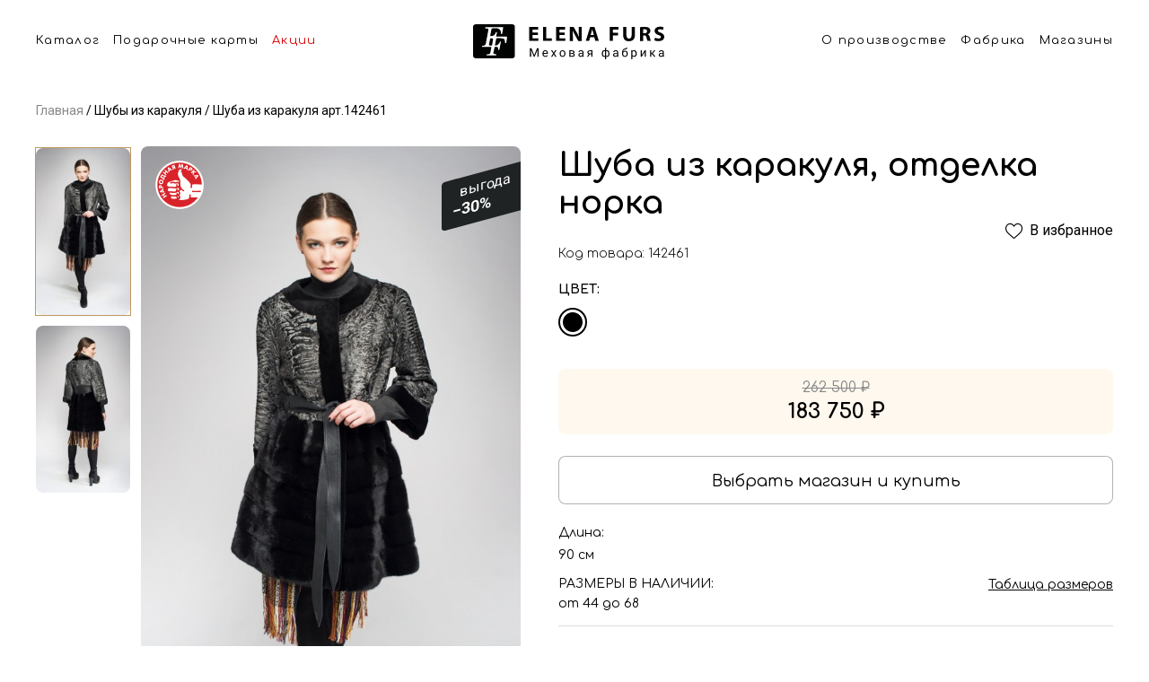

--- FILE ---
content_type: text/html; charset=UTF-8
request_url: https://ekb.elenafurs.ru/product/142461
body_size: 83214
content:
<!DOCTYPE html> <html lang="ru"> <head> <meta charset="utf-8"> <meta name="viewport" content="width=device-width, initial-scale=1.0"> <meta name="format-detection" content="telephone=no"> <link rel="manifest" href="/site.webmanifest"> <link rel="apple-touch-icon" sizes="180x180" href="/apple-touch-icon.png"> <link rel="shortcut icon" href="/favicon.ico"> <link rel="icon" type="image/png" sizes="32x32" href="/favicon-32x32.png"> <link rel="icon" type="image/png" sizes="16x16" href="/favicon-16x16.png"> <link href="/public/appV2/fonts/icomoon/style.css" rel="stylesheet"> <link rel="preconnect" href="https://fonts.googleapis.com"> <link rel="preconnect" href="https://fonts.gstatic.com" crossorigin> <link href="https://fonts.googleapis.com/css2?family=Roboto:wght@300;400;500;700&amp;display=swap" rel="stylesheet"> <link href="https://fonts.googleapis.com/css2?family=Comfortaa:wght@300;400;600;700&display=swap" rel="stylesheet"> <link href="/public/appV2/css/main.css?v=10" rel="stylesheet"> <style>
      .html-slide {
        position: relative;
        width: 100%;
      }
      .html-slide-image {
        position: relative;
        display: block;
        width: 100%;
        height: auto;
      }
      .html-slide-inner {
        position: absolute;
        left: 0;
        top: 0;
        right: 0;
        bottom: 0;
      }
      .html-slide-title {
        font-weight: 600;
        font-size: 32px;
        line-height: 39px;
        text-align: center;
        color: #B90000;
        margin-bottom: 2.45%;
        user-select: none;
      }
      .html-slide-desc {
        font-weight: 400;
        font-size: 24px;
        line-height: 29px;
        text-align: center;
        color: #000000;
        margin-bottom: 2.45%;
        user-select: none;
        margin-left: auto;
        margin-right: auto;
        max-width: 600px;
      }
      .html-slide-form {
        margin: 0 0 5.18%;
      }
      .html-slide-form-item {
        margin: 0 auto 2.45%;
        max-width: 263px;
      }
      .html-slide-form-input {
        background: rgba(255, 255, 255, 0.5);
        border: 1px solid #8B8B8B;
        border-radius: 8px;
        padding: 9px 10px;
        font-weight: 400;
        font-size: 18px;
        line-height: 22px;
        width: 100%;
        max-width: 263px;
        box-sizing: border-box;
      }
      .html-slide-form-input:hover,
      .html-slide-form-input:focus, 
      .html-slide-form-input:active {
        border-color: #B90000;
        outline: none;
      }
      .html-slide-form-input::placeholder {
        color: #B1B1B1;
        opacity: 1;
      }
      .html-slide-calendar {
        width: 121px;
        margin: 0 auto;
        user-select: none;
      }
      .html-slide-calendar-top {
        font-weight: 700;
        font-size: 18px;
        line-height: 22px;
        text-align: center;
        padding: 9px 0;
        text-transform: uppercase;
        color: #FFFFFF;
        background: #CA0000;
        box-shadow: 0px 1px 2px rgba(0, 0, 0, 0.25);
        position: relative;
        z-index: 2;
      }
      .html-slide-calendar-bottom {
        height: 104px;
        background: #FFFFFF;
        box-shadow: 0px 4px 4px rgba(0, 0, 0, 0.25), 0px 4px 20px rgba(0, 0, 0, 0.25);
        padding-bottom: 8px;
        text-align: center;
        box-sizing: border-box;
        position: relative;
      }
      .html-slide-calendar-value {
        font-weight: 800;
        font-size: 59px;
        line-height: 71px;
        text-transform: uppercase;
        color: #000000;
        position: relative;
        top: 11px;
      }
      .html-slide-calendar-label {
        font-weight: 700;
        font-size: 18px;
        line-height: 22px;
        text-transform: uppercase;
        color: #000000;
        position: relative;
        top: 4px;
      }
      .html-slide-calendar-bottom-corner {
        position: absolute;
        left: 0;
        right: 0;
        top: -19px;
      }
      .html-slide-form-item-submit {
        background: #CA0000;
        border: 1px solid #CA0000;
        box-shadow: 0px 4px 11px rgba(202, 0, 0, 0.3);
        border-radius: 30px;
        border: 0px;
        padding: 6px 6px 6px 16px;
        font-weight: 600;
        font-size: 18px;
        line-height: 28px;
        color: #FFFFFF;
        margin-left: auto;
        margin-right: auto;
        display: block;
        vertical-align: middle;
      }
      .html-slide-form-item-submit:hover {
        cursor: pointer;
        opacity: 0.8;
      }
      .html-slide-form-item-submit-icon {
        margin-left: 10px;
        vertical-align: top;
		display: inline-block;
      }
      @media screen and (min-width: 1000px) {
        .html-slide-offset {
          position: absolute;
          right: 0;
          top: 50%;
          transform: translateY(-50%);
          width: 48.3%;
        }
      }
      @media screen and (min-width: 1000px) and (max-width: 1300px) {
        .html-slide-title {
          font-size: 22px;
          margin-bottom: 1%;
        }
        .html-slide-desc {
          font-size: 20px;
          margin-bottom: 1%;
			max-width: 400px;
        }
        .html-slide-form-item {
          margin-bottom: 2%;
        }
        .html-slide-form {
            margin-bottom: 2.5%;
        }
        .html-slide-calendar-top {
          font-size: 16px;
          line-height: 14px;
        }
        .html-slide-calendar-bottom {
          height: 90px;
        }
        .html-slide-calendar-value {
          font-size: 42px;
          line-height: 60px;
          top: 14px;
        }
        .html-slide-form-input {
          font-size: 16px;
          line-height: 22px;
          padding: 6px 10px;
        }
      }
      @media screen and (max-width: 1000px) {
        .html-slide {
          width: 343px;
          height: 448px;
			overflow: hidden;
        }
        .html-slide-image {
          position: absolute;
          right: 0;
          top: 0;
          width: initial;
          max-width: none;
          bottom: 0;
          height: 100%;
        }
        .html-slide-inner {
          top: 20px;
          bottom: 0;
        }
        .html-slide-desc {
          font-size: 17px;
          line-height: 24px;
          margin-bottom: 24px;
        }
        .html-slide-title {
          margin-bottom: 12px;
        }
        .html-slide-form-item {
          margin-bottom: 12px;
        }
        .html-slide-form-input {
          font-size: 16px;
          line-height: 22px;
          padding: 6px 10px;
        }
        .html-slide-form {
            margin-bottom: 24px;
        }
        .html-slide-calendar-top {
			font-size: 15px;
          line-height: 14px;
        }
        .html-slide-calendar-bottom {
          height: 90px;
        }
        .html-slide-calendar-value {
          font-size: 36px;
          line-height: 60px;
          top: 14px;
        }
		.html-slide-form-item-submit {
			float: left;
		}
        .html-slide-calendar {
			width: 100px;
			float: right;
			position: relative;
			top: -12px;
			right: 40px;
		}
      }
    </style> <title>Шуба из каракуля чёрная в Екатеринбурге</title> <meta property="og:title" content="Шуба из каракуля чёрная в Екатеринбурге"> <meta property="og:description" content="Шуба из каракуля чёрная в рассрочку от меховой фабрики Елена Фурс. Размер 44-68. Купить в Екатеринбурге"> <meta name="description" content="Шуба из каракуля чёрная в рассрочку от меховой фабрики Елена Фурс. Размер 44-68. Купить в Екатеринбурге"> <meta property="og:keywords" content="Шуба из каракуля чёрная Екатеринбурге"> <meta name="keywords" content="Шуба из каракуля чёрная Екатеринбурге"> <meta property="og:image" content="/public/appV2/app/img/og-img.png"> <meta property="og:type" content="website"> <meta name="format-detection" content="telephone=no"> <script>(function(w,d,s,l,i){w[l]=w[l]||[];w[l].push({'gtm.start':
        new Date().getTime(),event:'gtm.js'});var f=d.getElementsByTagName(s)[0],
        j=d.createElement(s),dl=l!='dataLayer'?'&l='+l:'';j.async=true;j.src=
        'https://www.googletagmanager.com/gtm.js?id='+i+dl;f.parentNode.insertBefore(j,f);
        })(window,document,'script','dataLayer','GTM-WSWX3BX');</script> <script src="https://api-maps.yandex.ru/2.1/?lang=ru_RU"></script> <script src="//cdn.sendpulse.com/js/push/60f6f9c6927233d0e3ebfe7f325ee5ca_1.js" async></script> <style>
        .footer-chat {
            display: none;
        }
        .supportOnline .footer-chat {
            display: block;
        }
		@media (min-width: 1000px) {
			.footer-chat {
				position: fixed;
				right: 30px;
				bottom: 40px;
				z-index: 99
			}
		}
	</style> <style>
        .button-3d-tour__text {
            font-size: 14px;
        }
        @media (min-width: 1000px) {
            .button-3d-tour__text {
                font-size: 16px;
            }
            .d3-tour {
                padding-left: 70px!important;
                justify-content: left;
                position: relative;
            }
            .button-3d-tour__img {
                position: absolute;
                height:42px; 
                left:20px;
                top:7px;
            }
        }
    </style> <style>
        .video-test:after {
            position: absolute;
            left: 0;
            top: 0;
            right: 0;
            bottom: 0;
            content: '';
            display: block;
            z-index: 2;
            border: 1px solid white;
            border-bottom-width: 8px;
        }
        .video-test-mobile:after {
            position: absolute;
            left: 0;
            top: 0;
            right: 0;
            bottom: 0;
            content: '';
            display: block;
            z-index: 2;
            border: 4px solid white;
            border-bottom-width: 2px;
            border-top-width: 0;
        }
        .container {
          max-width: 1240px;
        }
    </style> </head> <body class="page-card"> <noscript><iframe src="https://www.googletagmanager.com/ns.html?id=GTM-WSWX3BX" height="0" width="0" style="display:none;visibility:hidden"></iframe></noscript> <header class="s-header"> <div class="s-cont"> <div class="s-left"> <a href="#catalog" onclick="mtoggle()">Каталог</a> <a href="/page/giftcards">Подарочные карты</a> <a class="red" href="/actions">Акции</a> </div> <a href="/"> <img src="/public/appV2/img/block3/header.svg" /> </a> <div class="s-right"> <a href="/page/about">О производстве</a> <a href="/shop/61">Фабрика</a> <a href="/shop">Магазины</a> </div> <button class="h-button" onclick="mtoggle()"> <img src="/public/appV3/img/menu.svg" /> </button> <div class="m-list"> <div class="before" onclick="mclose()"></div> <div> <div class="b-close"> <button onclick="mclose()"> <img width="22" height="22" src="/public/appV2/img/block4/close.svg"> </button> </div> <div class="menu-item"> <a class="menu-item-icon" href="/meha"> <img src="/public/appV3/menu/cat1.png" height="78" width="75" /> </a> <a href="/meha">Шубы</a> </div> <div class="menu-item"> <a class="menu-item-icon" href="/palto"> <img src="/public/appV3/menu/cat2.png" height="78" width="75" /> </a> <a href="/palto">Пальто</a> </div> <div class="menu-item"> <a class="menu-item-icon" href="/collections/sherst-ovcy"> <img src="/public/appV3/menu/cat3.png" height="78" width="75" /> </a> <a href="/collections/sherst-ovcy">Экомех</a> </div> <div class="menu-item"> <a class="menu-item-icon" href="/kurtki"> <img src="/public/appV3/menu/cat4.png" height="78" width="75" /> </a> <a href="/kurtki">Экокожа</a> </div> <div class="menu-item"> <a class="menu-item-icon" href="/jackets"> <img src="/public/appV3/menu/cat5.png" height="78" width="75" /> </a> <a href="/jackets">Жакеты</a> </div> <div class="menu-item"> <a class="menu-item-icon" href="/puhoviki"> <img src="/public/appV3/menu/cat6.png" height="78" width="75" /> </a> <a href="/puhoviki">Пуховики и парки</a> </div> <div class="menu-item"> <a class="menu-item-icon" href="/jiletki"> <img src="/public/appV3/menu/cat7.png" height="78" width="75" /> </a> <a href="/jiletki">Жилеты и накидки</a> </div> <div class="menu-item"> <a class="menu-item-icon" href="/collections/golovnoy_ubor"> <img src="/public/appV3/menu/cat8.png" height="78" width="75" /> </a> <a href="/collections/golovnoy_ubor">Головные уборы</a> </div> <div class="soc"> <a target="_blank" href="https://vk.com/elenafurs"> <img width="30" height="30" src="/public/appV2/img/block4/vk-d.svg"> </a> <a target="_blank" href="http://www.youtube.com/channel/UCdJDVX4-PTEP8CfN38ixM_A"> <img width="30" height="30" src="/public/appV2/img/block4/yb-d.svg"> </a> <a target="_blank" href="https://instagram.com/elenafurs.blog/"> <img width="30" height="30" src="/public/appV2/img/block4/ig-d.svg"> </a> <a target="_blank" href="https://www.facebook.com/Меховая-фабрика-ELENA-FURS-1432467740412128/"> <img width="30" height="30" src="/public/appV2/img/block4/fb-d.svg"> </a> <a target="_blank" href="http://ok.ru/elenafurs"> <img width="30" height="30" src="/public/appV2/img/block4/ok-d.svg"> </a> </div> </div> </div> </div> </header> <style>
    html {
    scroll-behavior: smooth;
    }
    body > div {    
      scroll-margin-top: 98px;
    }
    .h1, h1, h3 {
        font-family: Comfortaa;
    }
    .item-sku {
        font-family: Comfortaa;
    }
    .item-colors-label {
        font-family: Comfortaa;
        font-weight: 700;
    }
    .item-size-warning a {
        font-family: Comfortaa;
    }
    .item-c-block {
        font-family: Comfortaa;
        display: flex;
        flex-direction: column;
        justify-content: center;
    }
    .block-title  {
        font-family: Comfortaa;
    }
    .btn {
        font-family: Comfortaa;
    }
    .item-full-desc-block {
        font-family: Comfortaa;
    }
    .item-shop-list-wrapper {
        font-family: Comfortaa;
    }
    .item-c-block .cost-pre {
        font-size: 13px;
    }
    .after-list-description {
        font-family: Comfortaa;
    }
    .after-list-description p {
        max-width: 890px;
    }
    @media (max-width: 850px) {
        body > div {    
        scroll-margin-top: 75px;
        }
    }
    .s-cont {
        display: flex;
        max-width: 1200px;
        margin: 0 auto;
    }
    .h-button {
        display: none;
    }
    .m-list {
        display: none;
    }
    .s-header {
        z-index: 10;
        padding-left: 20px;
        padding-right: 20px;
        background: #ffffff;
        height: 99px;
        position: sticky;
        top: 0;
        padding-top: 27px;
    }
    .b-close {
        display: none;
    }
    .s-header a {
        color: #000;
        font-family: Comfortaa;
        font-size: 13px;
        font-style: normal;
        font-weight: 400;
        line-height: normal;
        letter-spacing: 1.3px;
        text-decoration: none;
        display: block;
    }
    .s-header a.red {
        color: #D90000;
    }
    .s-header a:hover {
        color: rgb(217 0 0 / 70%);
    }

    .s-header a + a {
        margin-left: 15px;
    }
    .s-left {
        padding-top: 11px;
        display: flex;
        margin-right: auto;
        white-space: nowrap;
    }
    .s-right {
        padding-top: 11px;
        display: flex;
        margin-left: auto;
        white-space: nowrap;
    }
    .m-list.active {
        display: block;
        width: 100%;
        background: #ffffff;
    }
    .m-list .soc {
        padding-bottom: 21px;
        text-align: center;
        display: flex;
        justify-content: center;
        padding-top: 27px;
    }
    .m-list .soc a {
        display: block;
        margin: 0 3px;
    }
    @media (min-width: 851px) {
        .menu-item {
            width: 368px;
            margin-left: auto;
            margin-right: auto;
            display: grid; 
            grid-template-columns: 75px 1fr; 
            gap: 0px 20px; 
            margin-bottom:33px;
            align-items: center;
            text-align: left;
        }
        .b-close + .menu-item {
            margin-top: 40px;
        }
        .menu-item:last-of-type {
            margin-bottom: 0px;
        }
        .menu-item a {
            font-size: 24px;
            font-style: normal;
            margin-left: 0px!important;
            font-weight: 400;
        }
        .menu-item-icon {
            display: block;
        }
        .s-left + a {
            margin-left: 20px;
            margin-right: 20px;
            display: block;
            width: 100%;
        }
        .s-left + a img {
            display: block;
            width: 100%;
            max-width: 213px;
            margin-left: auto;
            margin-right: auto;
        }
        .b-close {
            display: block;
            position: sticky;
            padding-right: 15px;
            padding-top: 10px;
            padding-bottom: 10px;
            text-align: right;
            top: 0;
        }
        .b-close button {
            display: block;
            padding: 0;
            border: none;
            box-shadow: none;
            margin-left: auto;
            background: transparent;
            cursor: pointer;
        }
        .s-header .m-list .before {
            position: absolute;
            left: 0;
            right: 0;
            height: 68px;
            background: rgba(0,0,0,0.6);
            content: '';
            top: -68px;
        }
        .s-header .m-list > div {
            max-height: calc(100vh - 68px);
            overflow-y: scroll;
            padding-top: 0px;
            padding-bottom: 0px;
        }
        .s-header .m-list {
            z-index: 100;
            text-align: center;
            position: fixed;
            left: 0;
            right: 0;
            top: 68px;
            bottom: 0;
        }
        .s-header .m-list > div > a {
            margin-bottom: 33px;
            margin-left: 0px;
            display: block;
            color: #000;
            text-align: center;
            font-family: Comfortaa;
            font-size: 36px;
            font-style: normal;
            font-weight: 300;
            line-height: normal;
        }
        .s-header .m-list > div >  a:first-of-type {
            margin-top: 40px;
        }
        .s-header .m-list > div >  a:last-of-type {
            margin-bottom: 0px;
        }
    }
    @media (max-width: 850px) {
        .menu-item {
            display: block; 
            margin-bottom: 20px;
        }
        .menu-item-icon {
            display: none!important;
        }
        .s-header {
            padding: 18px 20px;
            height: auto;
        }
        .s-left {
            display: none;
        }
        .s-right {
            display: none;
        }
        .s-header .m-list a br {
            display: none;
        }
        .m-list .soc {
            justify-content: flex-start;
            text-align: left;
            padding-top: 36px;
        }
        .h-button {
            border: none;
            display: block;
            margin-left: auto;
            padding: 0;
            box-shadow: none;
            background: transparent;
            display: block;
            cursor: pointer;
        }
        .m-list.active {
            position: absolute;
            left: 0;
            top: 100%;
            padding: 20px 20px;
        }
        .s-header .m-list a {
            margin-left: 0px;
            display: block;
        }
        .s-header .m-list a:last-of-type {
            margin-bottom: 0px;
        }
    }
</style> <script>
    const mtoggle = () => {
        const mlist = document.querySelector('.s-header .m-list');
        if (mlist) {
            mlist.classList.toggle('active');
        }
    };
    const mclose = () => {
        const mlist = document.querySelector('.s-header .m-list');
        if (mlist) {
            mlist.classList.remove('active');
        }
        return true;
    };
</script> <script type="application/ld+json">
{
  "@context": "https://schema.org/",
  "@type": "Product",
  "name": "Шуба из каракуляотделкаНорка",
  "image": [
    "https://z.elenafurs.ru/images/a949994c-bab9-4e91-9b66-a3c2517d84c3"
   ],
  "description": " Длина 90 см Размер 44 - 68",
  "sku": "142461",
  "mpn": "142461",
  "brand": {
    "@type": "Thing",
    "name": "Елена Фурс"
  },  
  "offers": {
    "@type": "Offer",
    "url": "https://elenafurs.ru/product/142461",
    "priceCurrency": "RUB",
    "price": "7656",
    "priceValidUntil": "2020-11-05",
    "availability": "https://schema.org/InStock"
  }
}</script> <div class="container no-zoom"> <div class="breadcrumbs m-mb-24 d-mb-32 mt-16"> <a class="breadcrumbs-item" href="/"> <span class="value">Главная</span> </a> <a class="breadcrumbs-item current" href="/karakul"> <span class="value">Шубы из каракуля</span> </a> <a class="breadcrumbs-item current" href="/product/142461"> <span class="value">Шуба из каракуля арт.142461</span> </a> </div> </div> <div class="container" itemscope itemtype="http://schema.org/Product"> <div class="m-mb-6 grid hide-on-desktop"> <h1 class="item-h1" itemprop="name">Шуба из каракуля, отделка норка</h1> </div> <div class="item-sku m-mb-16 hide-on-desktop">Код товара: 142461</div> <div class="item-grid d-mb-56"> <div class="column-photos m-mb-20"> <div class="photo-grid"> <div class="small-photos show-only-desktop"> <img class="d-mb-12 is-selected" src="https://z.elenafurs.ru/images/a949994c-bab9-4e91-9b66-a3c2517d84c3?w=150&h=266&f=1" alt="Шуба из каракуля" onclick="changePhoto(1)"> <img class="d-mb-12" src="https://z.elenafurs.ru/images/3f738476-e8c2-4d70-97bf-6d4df7b43387?w=150&h=266&f=1" alt="Шуба из каракуля" onclick="changePhoto(2)"> </div> <div class="big-photos m-mb-44 no-show-zoom"> <div class="big-photos-wrapper show-only-desktop"> <a href="/page/narodnaya-marka"> <img alt="Рекомендовать Elena Furs" class="recommend show-only-desktop" srcset="/public/appV2/img/item/recommend@2x.png 2x, /public/appV2/img/item/recommend.png 1x" src="/public/appV2/img/item/recommend.png" width="54" height="54" > <img alt="Рекомендовать Elena Furs" class="recommend hide-on-desktop" srcset="
										/public/appV2/img/item/recommend-mobile@2x.png 2x,
										/public/appV2/img/item/recommend-mobile.png    1x
									" src="/public/appV2/img/item/recommend-mobile.png" width="32" height="32" > </a> <div class="desktop-slider" data-flickity='{ "draggable": false }'> <img alt="Шуба из каракуля" class="show-only-desktop" src="https://z.elenafurs.ru/images/a949994c-bab9-4e91-9b66-a3c2517d84c3?w=578&h=1027&f=1"> <img alt="Шуба из каракуля" class="show-only-desktop" src="https://z.elenafurs.ru/images/3f738476-e8c2-4d70-97bf-6d4df7b43387?w=578&h=1027&f=1"> </div> <div class="product-list-item-badge"> <div class="line-1">выгода</div> <div class="line-2">−30%</div> </div> </div> <div class="carousel-mobile hide-on-desktop" data-flickity='{ "wrapAround": true, "setGallerySize": false, "dragThreshold": 10 }'> <div class="carousel-item"> <a href="/page/narodnaya-marka"> <img alt="Рекомендовать Elena Furs" class="recommend show-only-desktop" srcset="/public/appV2/img/item/recommend@2x.png 2x, /public/appV2/img/item/recommend.png 1x" src="/public/appV2/img/item/recommend.png" width="54" height="54" > <img alt="Рекомендовать Elena Furs" class="recommend hide-on-desktop" srcset="
													/public/appV2/img/item/recommend-mobile@2x.png 2x,
													/public/appV2/img/item/recommend-mobile.png    1x
												" src="/public/appV2/img/item/recommend-mobile.png" width="32" height="32" > </a> <div class="product-list-item-badge"> <div class="line-1">выгода</div> <div class="line-2">−30%</div> </div> <a class="item-gallery" href="https://z.elenafurs.ru/images/a949994c-bab9-4e91-9b66-a3c2517d84c3?w=1800&h=2400&f=1" data-pswp-width="1800" data-pswp-height="2400"> <img itemprop="image" src="https://z.elenafurs.ru/images/a949994c-bab9-4e91-9b66-a3c2517d84c3?w=280&h=500&f=1" alt="Шуба из каракуля"> </a> </div> <div class="carousel-item"> <a href="/page/narodnaya-marka"> <img alt="Рекомендовать Elena Furs" class="recommend show-only-desktop" srcset="/public/appV2/img/item/recommend@2x.png 2x, /public/appV2/img/item/recommend.png 1x" src="/public/appV2/img/item/recommend.png" width="54" height="54" > <img alt="Рекомендовать Elena Furs" class="recommend hide-on-desktop" srcset="
													/public/appV2/img/item/recommend-mobile@2x.png 2x,
													/public/appV2/img/item/recommend-mobile.png    1x
												" src="/public/appV2/img/item/recommend-mobile.png" width="32" height="32" > </a> <div class="product-list-item-badge"> <div class="line-1">выгода</div> <div class="line-2">−30%</div> </div> <a class="item-gallery" href="https://z.elenafurs.ru/images/3f738476-e8c2-4d70-97bf-6d4df7b43387?w=1800&h=2400&f=1" data-pswp-width="1800" data-pswp-height="2400"> <img src="https://z.elenafurs.ru/images/3f738476-e8c2-4d70-97bf-6d4df7b43387?w=280&h=500&f=1" alt="Шуба из каракуля"> </a> </div> </div> </div> </div> </div> <div class="column-descs no-show-zoom"> <div class="d-mb-8 grid show-only-desktop"> <h1>Шуба из каракуля, отделка норка</h1> <a class="add-to-favorite" data-item-id="142461" onclick="fav.addToFavFromProductPage(event, 142461)" href="#"> <span class="icon-favorite"></span> <div class="text">В избранное</div> <div class="text2">В избранном</div> </a> </div> <div class="item-sku d-mb-24 show-only-desktop no-show-zoom">Код товара: 142461</div> <div class="item-colors m-mb-12"> <div class="item-colors-label d-mb-12 m-mb-12">Цвет:</div> <div class="item-colors-link-line d-mb-12"> <a title="Чёрный" class="item-colors-link d-mb-12 m-mb-12 active" href="/product/142461"> <span class="color-center" style="color: #000000;"></span> </a> </div> </div> <div class="item-size-warning d-mb-24 m-mb-16"> <input type="hidden" data-city="1486209" data-shops="0" data-min-price="183750" data-min-price-old="262500"> </div> <div class="item-controls grid m-mb-32"> <div class="column-12 column-responsive-12 d-mb-24 m-mb-16"> <div class="item-c-block light"> <div class="old-cost d-mb-4">262 500 ₽</div> <div class="new-cost">183 750 ₽</div> </div> </div> <div class="column-12 d-mb-24 grid"> <a class="btn request-in-shop btn-white btn-bordered-light btn-xxl btn-full" href="/shop">
									Выбрать магазин и купить
								</a> <button data-item-id="142461" onclick="fav.addToFavFromProductPage(event, 142461)" class="btn add-to-favorites add-to-favorites-mobile btn-white btn-bordered-light btn-xxl btn-full hide-on-desktop"> <span class="btn-icon" style="display:block;"><span class="icon-favorite"></span></span> <span class="btn-text" style="display:block;"></span> </button> </div> </div> <div class="item-full-desc-block d-mb-24 m-mb-24"> <div class="item-full-desc d-mb-16 m-mb-16" itemprop="description"> <div class="item-full-desc-label d-mb-8 m-mb-8">Длина:</div> <div class="item-full-desc-text"> <p class="d-mb-4">90 см</p> </div> </div> <div class="item-full-desc d-mb-16 m-mb-32"> <div class="item-full-desc-label big m-mb-4 d-mb-4 grid"> <div class="default">Размеры в наличии:</div> <a class="default-link" href="#" data-show-modal="modal-sizes">Таблица размеров</a> </div> <div class="item-full-desc-text"> <p class="d-mb-4">от 44 до 68</p> </div> </div> </div> <div class="item-full-desc-block d-mb-32 m-mb-40"> <div class="item-full-desc d-mb-24"> <div class="item-full-desc-label big d-mb-12 grid m-mb-12"> <div class="default">Подарочные карты</div> <div class="minus"></div> </div> <div class="item-full-desc-text"> <p class="d-mb-16 m-mb-16">Доступны номиналы: 10 000, 25 000,<br>50 000, 100 000 и 150 000 рублей.</p> <img class="prize-card m-mb-16 show-only-desktop" alt="Подарочные карты" srcset="
									/public/appV2/img/item/prize-card@2x.png 2x,
									/public/appV2/img/item/prize-card.png    1x
								" src="/public/appV2/img/item/prize-card.png" width="272" height="105" > <img class="prize-card m-mb-16 hide-on-desktop" alt="Подарочные карты" srcset="
									/public/appV2/img/item/prize-mobile@2x.png 2x,
									/public/appV2/img/item/prize-mobile.png    1x
								" src="/public/appV2/img/item/prize-mobile.png" width="345" height="133" > <a class="btn btn-black btn-xs show-only-desktop" href="/page/giftcards">Заказать карту</a> <a class="btn btn-white btn-xxl btn-bordered-light m-mb-24 btn-full hide-on-desktop" href="/page/giftcards">Заказать карту</a> </div> </div> </div> </div> </div> <div class="block m-mb-56 d mb-32 no-show-zoom"> <div class="block-title m-mb-24 d-mb-24">Похожие товары</div> <div class="product-grid d-mb-56"> <div class="item-card"> <div class="product-list-item-wrapper"> <a class="product-list-item" href="/product/174730"> <div class="product-list-item-card"> <div class="product-list-item-badge"> <div class="line-1">выгода</div> <div class="line-2">−20 ₽</div> </div> <div class="product-list-item-photo"> <img class="lazy" alt="Шуба из меха норки" srcset="https://z.elenafurs.ru/images/0df58f88-71fc-463e-b771-e8a511d54f17?w=540&h=964 2x, https://z.elenafurs.ru/images/0df58f88-71fc-463e-b771-e8a511d54f17?w=270&h=482&f=1 1x" src="https://z.elenafurs.ru/images/0df58f88-71fc-463e-b771-e8a511d54f17?w=270&h=482&f=1" width="270"> </div> </div> <div class="product-list-item-name">Шуба из меха норки, отделка рысь</div> <div class="product-list-item-cost"> <div class="product-list-item-cost-current">203 120 ₽</div> <div class="product-list-item-cost-old"><span class="value">253 900 ₽</span></div> </div> </a> </div> </div> <div class="item-card"> <div class="product-list-item-wrapper"> <a class="product-list-item" href="/product/185957"> <div class="product-list-item-card"> <div class="product-list-item-badge"> <div class="line-1">выгода</div> <div class="line-2">−75 ₽</div> </div> <div class="product-list-item-photo"> <img class="lazy" alt="Пальто" srcset="https://z.elenafurs.ru/images/7c0ffaad-5727-42a2-bb70-b2393547b9a8?w=540&h=964 2x, https://z.elenafurs.ru/images/7c0ffaad-5727-42a2-bb70-b2393547b9a8?w=270&h=482&f=1 1x" src="https://z.elenafurs.ru/images/7c0ffaad-5727-42a2-bb70-b2393547b9a8?w=270&h=482&f=1" width="270"> </div> </div> <div class="product-list-item-name">Пальто</div> <div class="product-list-item-cost"> <div class="product-list-item-cost-current">8 000 ₽</div> <div class="product-list-item-cost-old"><span class="value">32 000 ₽</span></div> </div> </a> </div> </div> <div class="item-card"> <div class="product-list-item-wrapper"> <a class="product-list-item" href="/product/188061"> <div class="product-list-item-card"> <div class="product-list-item-photo"> <img class="lazy" alt="Пальто из ткани " srcset="https://z.elenafurs.ru/images/7798a514-5a0a-4794-b280-fe5d0ce0758f?w=540&h=964 2x, https://z.elenafurs.ru/images/7798a514-5a0a-4794-b280-fe5d0ce0758f?w=270&h=482&f=1 1x" src="https://z.elenafurs.ru/images/7798a514-5a0a-4794-b280-fe5d0ce0758f?w=270&h=482&f=1" width="270"> </div> </div> <div class="product-list-item-name">Пальто из ткани </div> <div class="product-list-item-cost"> <div class="product-list-item-cost-current">27 000 ₽</div> </div> </a> </div> </div> <div class="item-card"> <div class="product-list-item-wrapper"> <a class="product-list-item" href="/product/154274"> <div class="product-list-item-card"> <div class="product-list-item-badge"> <div class="line-1">выгода</div> <div class="line-2">−40 ₽</div> </div> <div class="product-list-item-photo"> <img class="lazy" alt="Шуба из меха норки" srcset="https://z.elenafurs.ru/images/5f2d822f-181b-496e-b750-43807e06bdd2?w=540&h=964 2x, https://z.elenafurs.ru/images/5f2d822f-181b-496e-b750-43807e06bdd2?w=270&h=482&f=1 1x" src="https://z.elenafurs.ru/images/5f2d822f-181b-496e-b750-43807e06bdd2?w=270&h=482&f=1" width="270"> </div> </div> <div class="product-list-item-name">Шуба из меха норки</div> <div class="product-list-item-cost"> <div class="product-list-item-cost-current">149 900 ₽</div> <div class="product-list-item-cost-old"><span class="value">249 900 ₽</span></div> </div> </a> </div> </div> </div> </div> <div class="block m-mb-56 d mb-32 no-show-zoom"> <div class="block-title m-mb-24 d-mb-24">Вы просматривали</div> <div class="product-grid d-mb-56"> <div class="item-card"> <div class="product-list-item-wrapper"> <a class="product-list-item" href="/product/174730"> <div class="product-list-item-card"> <div class="product-list-item-badge"> <div class="line-1">выгода</div> <div class="line-2">−20 ₽</div> </div> <div class="product-list-item-photo"> <img class="lazy" alt="Шуба из меха норки" srcset="https://z.elenafurs.ru/images/0df58f88-71fc-463e-b771-e8a511d54f17?w=540&h=964&f=1 2x, https://z.elenafurs.ru/images/0df58f88-71fc-463e-b771-e8a511d54f17?w=270&h=482&f=1 1x" src="https://z.elenafurs.ru/images/0df58f88-71fc-463e-b771-e8a511d54f17?w=270&h=482&f=1" width="270"> </div> </div> <div class="product-list-item-name">Шуба из меха норки, отделка рысь</div> <div class="product-list-item-cost"> <div class="product-list-item-cost-current">203 120 ₽</div> <div class="product-list-item-cost-old"><span class="value">253 900 ₽</span></div> </div> </a> </div> </div> <div class="item-card"> <div class="product-list-item-wrapper"> <a class="product-list-item" href="/product/185957"> <div class="product-list-item-card"> <div class="product-list-item-badge"> <div class="line-1">выгода</div> <div class="line-2">−75 ₽</div> </div> <div class="product-list-item-photo"> <img class="lazy" alt="Пальто" srcset="https://z.elenafurs.ru/images/7c0ffaad-5727-42a2-bb70-b2393547b9a8?w=540&h=964&f=1 2x, https://z.elenafurs.ru/images/7c0ffaad-5727-42a2-bb70-b2393547b9a8?w=270&h=482&f=1 1x" src="https://z.elenafurs.ru/images/7c0ffaad-5727-42a2-bb70-b2393547b9a8?w=270&h=482&f=1" width="270"> </div> </div> <div class="product-list-item-name">Пальто</div> <div class="product-list-item-cost"> <div class="product-list-item-cost-current">8 000 ₽</div> <div class="product-list-item-cost-old"><span class="value">32 000 ₽</span></div> </div> </a> </div> </div> <div class="item-card"> <div class="product-list-item-wrapper"> <a class="product-list-item" href="/product/188061"> <div class="product-list-item-card"> <div class="product-list-item-photo"> <img class="lazy" alt="Пальто из ткани " srcset="https://z.elenafurs.ru/images/7798a514-5a0a-4794-b280-fe5d0ce0758f?w=540&h=964&f=1 2x, https://z.elenafurs.ru/images/7798a514-5a0a-4794-b280-fe5d0ce0758f?w=270&h=482&f=1 1x" src="https://z.elenafurs.ru/images/7798a514-5a0a-4794-b280-fe5d0ce0758f?w=270&h=482&f=1" width="270"> </div> </div> <div class="product-list-item-name">Пальто из ткани </div> <div class="product-list-item-cost"> <div class="product-list-item-cost-current">27 000 ₽</div> </div> </a> </div> </div> <div class="item-card"> <div class="product-list-item-wrapper"> <a class="product-list-item" href="/product/154274"> <div class="product-list-item-card"> <div class="product-list-item-badge"> <div class="line-1">выгода</div> <div class="line-2">−40 ₽</div> </div> <div class="product-list-item-photo"> <img class="lazy" alt="Шуба из меха норки" srcset="https://z.elenafurs.ru/images/5f2d822f-181b-496e-b750-43807e06bdd2?w=540&h=964&f=1 2x, https://z.elenafurs.ru/images/5f2d822f-181b-496e-b750-43807e06bdd2?w=270&h=482&f=1 1x" src="https://z.elenafurs.ru/images/5f2d822f-181b-496e-b750-43807e06bdd2?w=270&h=482&f=1" width="270"> </div> </div> <div class="product-list-item-name">Шуба из меха норки</div> <div class="product-list-item-cost"> <div class="product-list-item-cost-current">149 900 ₽</div> <div class="product-list-item-cost-old"><span class="value">249 900 ₽</span></div> </div> </a> </div> </div> </div> </div> <div class="after-list-description d-mb-56 m-mb-56 no-show-zoom"> <p>*Информация, указанная на сайте в отношении данного товара не является публичной 
			офертой. Цены на сайте могут отличаться от цен, действующих в магазинах. 
			Компания имеет за собой право на изменение цены. Информацию о наличии товара и 
			действующей цене уточняйте в магазинах или по телефону 8 (800) 777-75-81</p> <p>*Скидка отображается в цене изделия не на все изделия в каталоге на сайте.
			Подробности ее предоставления уточняйте у продавцов-консультантов в розничных 
			магазинах сети ELENA FURS</p> <p>*Не все скидки отражены в цене на сайте. Подробности у продавцов-консультантов в 
			розничных магазинах сети ELENA FURS</p> </div> </div> <div class="card-zoom"> <div class="card-zoom-close"></div> <div class="zoom-slider" data-flickity='{ "fade": true, "prevNextButtons": false }'> <img alt="Шуба из каракуля" class="carousel-image zoom-item" src="https://z.elenafurs.ru/images/a949994c-bab9-4e91-9b66-a3c2517d84c3?w=1800&h=2400&f=1"> <img alt="Шуба из каракуля" class="carousel-image zoom-item" src="https://z.elenafurs.ru/images/3f738476-e8c2-4d70-97bf-6d4df7b43387?w=1800&h=2400&f=1"> </div> </div> <script src="/public/app/js/lead.js?v=2"></script> <script>
			const changePhoto = (ind) => {
				
				const smallPhotos = document.querySelectorAll('.small-photos img');
				smallPhotos.forEach((item, index) => {
					item.classList.remove('is-selected');
					if (index === (ind - 1)) {
						item.classList.add('is-selected');
					}
				});
				const deskSlider = Flickity.data('.desktop-slider');
				if (deskSlider) {
					deskSlider.select(ind - 1);
				}
				const zoomSlider = Flickity.data('.zoom-slider');
				if (zoomSlider) {
					zoomSlider.select(ind - 1);
				}
			};
		</script> <script>
			document.addEventListener("DOMContentLoaded", () => {
				document.querySelector('#PRODUCT_LINK').value = window.location.href;
				var button = document.querySelector('.btn-create-lead');

				button.addEventListener('click', function(event) {
					var models = lead.readInputs('.form__lead--create');
					if (models) {
						lead.create(models);
						const mod = document.querySelector('modal-rent-in-shop');
						if (!!mod) {
							mod.classList.remove('active');
						}
						const mod2 = document.querySelector('modal-form-success');
						if (!!mod2) {
							mod2.classList.add('active');
						}
					}
					event.preventDefault();
					return false;
				});
			});
		</script> <script >
		var dataLayer = dataLayer || [];
		dataLayer.push({            
			'event': 'crto_productpage',
			crto: {             
			'email': '',
			'products': ['142461']
			}
			});
			function itemModalAddressChange(sel) {
				document.querySelector('input[name=UF_CRM_1575564348]').value = sel.options[sel.selectedIndex].text;
			}
		</script> <div class="modal modal-sizes"> <div class="modal-wrapper"> <div class="modal-header"> <div class="modal-title">Размеры женской одежды</div> <button class="btn modal-close" type="button" data-close-modal> <span class="icon icon-close"></span> </button> </div> <div class="modal-body"> <p class="m-mb-12 d-mb-12">
        Снимать мерки рекомендуется в облегающей одежде и босиком. При
        измерении нужно держать спину прямо, а измерительная лента при этом
        должна быть параллельно полу.
    </p> <table class="m-mb-12 d-mb-12"> <thead> <tr> <th>Российские</th> <th>Обхват груди</th> <th>Обхват талии</th> <th>Обхват бёдер</th> </tr> </thead> <tbody> <tr> <td>38</td> <td>76</td> <td>60</td> <td>84</td> </tr> <tr> <td>40</td> <td>80</td> <td>64</td> <td>88</td> </tr> <tr> <td>42</td> <td>84</td> <td>68</td> <td>92</td> </tr> <tr> <td>44</td> <td>88</td> <td>72</td> <td>96</td> </tr> <tr> <td>46</td> <td>92</td> <td>76</td> <td>100</td> </tr> <tr> <td>48</td> <td>96</td> <td>80</td> <td>104</td> </tr> <tr> <td>50</td> <td>100</td> <td>84</td> <td>108</td> </tr> <tr> <td>52</td> <td>104</td> <td>88</td> <td>112</td> </tr> <tr> <td>54</td> <td>108</td> <td>94</td> <td>117</td> </tr> <tr> <td>56</td> <td>112</td> <td>100</td> <td>122</td> </tr> <tr> <td>58</td> <td>126</td> <td>106</td> <td>124</td> </tr> </tbody> </table> <p class="m-mb-12 d-mb-12" style="opacity: 0.5"> <em> Обхват груди, талии и бёдер указан в сантиметрах (см).</em> </p> <p>
        Обхват груди — измеряется по самому выступающему месту груди спереди и
        по нижнему краю лопаток сзади.
    </p> <p>Обхват талии — по самой узкой части талии.</p> <p>Обхват бёдер — по самым широким местам бёдер и ягодиц.</p> </div> </div> </div> <div class="modal modal-product-in-shop"> <div class="modal-wrapper"> <div class="modal-header"> <div class="modal-title">Наличие товара в магазинах</div> <button class="btn modal-close" type="button" data-close-modal> <span class="icon icon-close"></span> </button> </div> <div class="modal-body"> <div class="grid"> <div class="column-left"> <div class="grid d-mb-40"> <div class="column-6 column-responsive-12"> <button id="tab1B" class="btn btn-brown btn-xxl btn-full m-mb-12" data-tab-id="all-stores-list" onclick="setTab(true)">
                                Весь список магазинов
                            </button> </div> <div class="column-6 column-responsive-12"> <button id="tab2B" class="btn request-in-shop btn-white btn-bordered-light btn-xxl btn-full m-mb-24" onclick="setTab(false)" data-tab-id="all-stores-map">
                                Магазины на карте
                            </button> </div> </div> <div id="all-stores-list"> <div class="item-shop-list"> </div> </div> <div id="all-stores-map" style="display: none;"> <div class="shop-map shop-map--bw js-custom-map" id="map" style="height: 590px;" data-coords='[]'></div> </div> </div> <div class="show-only-desktop column-right"> <div class="d-mb-6"> <div class="item-h1 a-center">Шуба из каракуля, отделка норка</div> </div> <div class="item-sku d-mb-18 a-center">Код товара: 142461</div> <div class="item-controls grid"> <div class="column-6 d-mb-24"> <div class="item-c-block light"> <div class="old-cost d-mb-4">262 500 ₽</div> <div class="new-cost d-mb-8">183 750 ₽</div> <div class="cost-pre"> <img alt="Бонусная карта" src="/public/appV2/img/item/giftbox.svg" width="18" height="18" >Кешбек на бонусную карту <strong>18 375 ₽</strong> </div> </div> </div> <div class="column-6 d-mb-24"> <div class="item-c-block"> <div class="discount-pre">Рассрочка</div> <div class="discount-from">
                                        от<strong> 7 656 </strong>₽/мес
                                    </div> <div class="discount-after"> <img alt="Без процентов" src="/public/appV2/img/item/percent.svg" width="18" height="18" >Без процентов
                                    </div> </div> </div> </div> <div class="photos"> <div class="big-photos-wrapper"> <img alt="Рекомендую Elena Furs" class="recommend" srcset="
                                    /public/appV2/img/item/recommend@2x.png 2x,
                                    /public/appV2/img/item/recommend.png    1x
                                    " src="/public/appV2/img/item/recommend.png" width="25" height="25" > <div class="desktop-slider"> <img alt="Шуба из каракуля" class="show-only-desktop" src="https://z.elenafurs.ru/images/a949994c-bab9-4e91-9b66-a3c2517d84c3?w=273&h=473" width="273" height="483" > </div> <div class="product-list-item-badge"> <div class="line-1">выгода</div> <div class="line-2">−30%</div> </div> </div> <div class="small-photos"> <img alt="Шуба из каракуля" src="https://z.elenafurs.ru/images/a949994c-bab9-4e91-9b66-a3c2517d84c3?w=133&h=133" width="133" height="133"> <img alt="Шуба из каракуля" src="https://z.elenafurs.ru/images/3f738476-e8c2-4d70-97bf-6d4df7b43387?w=133&h=133" width="133" height="133"> </div> </div> </div> </div> </div> </div> </div> <script>
    const setTab = (showList) => {
        const tab1 = document.querySelector("#all-stores-list");
        const tab2 = document.querySelector("#all-stores-map");
        const tab1B = document.querySelector("#tab1B");
        const tab2B = document.querySelector("#tab2B");
        tab1B.classList.remove('btn-brown');
        tab1B.classList.remove('btn-white');
        tab2B.classList.remove('btn-brown');
        tab2B.classList.remove('btn-white');
        tab1B.classList.remove('btn-bordered-light');
        tab2B.classList.remove('btn-bordered-light');
        

        tab1B.classList.add(!!showList ? 'btn-brown' : 'btn-white');
        tab2B.classList.add(!!showList ? 'btn-white' : 'btn-brown');
        
        tab1.style.display = !!showList ? 'block' : 'none';
        tab2.style.display = !!showList ? 'none' : 'block';
        if (!!showList) {
            tab2B.classList.add('btn-bordered-light');
        } else {
            tab1B.classList.add('btn-bordered-light');
            myMap.container.fitToViewport();
            myMap.setBounds(clusterer.getBounds(), {
                checkZoomRange: true
            });
        }

    }
</script> <div class="modal modal-rent-in-shop"> <div class="modal-wrapper"> <div class="modal-header"> <div class="modal-title">Забронировать в магазине</div> <button class="btn modal-close" type="button" data-close-modal> <span class="icon icon-close"></span> </button> </div> <div class="modal-body"> <form action="javascript:void(0)" method="POST" class="form-grid form__lead--create"> <div class="input-element-wrapper m-mb-16 d-mb-16"> <label class="input-element-label">Имя</label> <div class="input-element-holder"> <input class="input-element" name="name"> </div> </div> <div class="input-element-wrapper m-mb-16 d-mb-16"> <label class="input-element-label">Номер телефона</label> <div class="input-element-holder"> <input class="input-element" data-mask="phone" name="phone" required> </div> </div> <div class="input-element-wrapper m-mb-16 d-mb-16"> <label class="input-element-label">Email</label> <div class="input-element-holder"> <input class="input-element" type="email" name="email"> </div> </div> <div class="input-element-wrapper m-mb-16 d-mb-16"> <label class="input-element-label">Размер</label> <div class="input-element-holder"> <input pattern="[0-9]*" name="UF_CRM_1574322086" class="input-element" type="text"> </div> </div> <div class="input-element-wrapper m-mb-16 d-mb-16"> <label class="input-element-label">Адрес магазина</label> <div class="input-element-holder input-element-select-holder"> <select name="ASSIGNED_BY_ID" class="input-select-new input-select--block" onchange="itemModalAddressChange(this)"> </select> <span class="icon-chevron"></span> </div> </div> <div class="input-element-wrapper m-mb-16 d-mb-16"> <label class="input-element-label">Артикул</label> <div class="input-element-holder"> <input disabled readonly name="UF_CRM_1574322160" class="input-element" type="text" value="142461"> </div> </div> <div class="input-element-wrapper m-mb-24 d-mb-24"> <label class="input-element-label">Стоимость изделия от</label> <div class="input-element-holder"> <input disabled readonly name="UF_CRM_1574322298" class="input-element" type="text" value="183750"> </div> </div> <button type="submit" onclick="ga('send', 'event', 'submit', 'send_reserve'); yaCounter33649209.reachGoal ('send_reserve'); return true;" class="btn btn-black btn-xxl btn-bordered btn-full btn-create-lead">
                    Подать заявку
                </button> <input data-pattern="" name="STATUS_ID" type="hidden" value="NEW"> <input data-pattern="" name="SOURCE_ID" type="hidden" value="WEB"> <input data-pattern="" name="CURRENCY_ID" type="hidden" value="RUB"> <input data-pattern="" name="UF_CRM_1575564348" type="hidden" value=""> <input data-pattern="" id='PRODUCT_LINK' name="PRODUCT_LINK" type="hidden" > <input data-pattern="" id='FORM__GEO_ADDRESS' name="FORM__GEO_ADDRESS" type="hidden" > </form> </div> </div> </div> <footer id="contacts" class="new-footer"> <div class="cont"> </div> </footer> <style>
    .mail {
        color: inherit;
        text-decoration: none;
    }
    .new-footer {
        background: #1C1C1C;
        padding-top: 149px;
        padding-bottom: 149px;
    }
    .f-main {
        color: #FFF;
        text-align: center;
        font-family: Comfortaa;
        font-size: 48px;
        font-style: normal;
        font-weight: 400;
        line-height: normal;
        margin-bottom: 60px;
    }

    .s-main {
        color: #FFF;
        text-align: center;
        font-family: Comfortaa;
        font-size: 21px;
        font-style: normal;
        font-weight: 400;
        line-height: normal;
        margin-bottom: 38px;
    }

    .soc {
        display: flex;
        justify-content: center;
    }

    .soc a {
        display: block;
        margin: 0 6px;
    }
    
    @media (max-width: 960px) {
        .new-footer {
            padding-top: 60px;
            padding-bottom: 60px;
        }
        
        .f-main {
            font-size: 24px;
            line-height: 150%;
            margin-bottom: 60px;
        }

        .s-main {
            font-size: 14px;
        }
    }
</style> <div class="modal-bg" data-close-modal=""></div> <div class="catalog-popup-mobile" style="z-index:2;"> <div class="catalog-popup-mobile-wrapper"> <div class="catalog-popup-mobile-list"> <div class="catalog-popup-mobile-title m-mb-24">Категории</div> <div style="font-size: 18px;" class="catalog-popup-list-item-link grid m-mb-16 toggle-subcatalog-mobile"><a class="catalog-popup-list-item-img-wrapper" href="/meha"><img alt="Шубы" class="catalog-popup-img" srcset="/public/appV2/img/header/m-cat-1.png 1x, /public/appV2/img/header/m-cat-1@2x.png 2x" src="/public/appV2/img/header/m-cat-1.png" width="75" height="65"></a><a style="font-size: 18px;" class="catalog-popup-list-item-link grid" href="/meha"><span>Мех</span><span class="icon-arrow-right"></span></a></div> <div style="font-size: 18px;" class="catalog-popup-list-item-link grid m-mb-16"><a class="catalog-popup-list-item-img-wrapper" href="/palto"><img alt="Пальто" class="catalog-popup-img" srcset="/public/appV2/img/header/m-cat-2.png 1x, /public/appV2/img/header/m-cat-2@2x.png 2x" src="/public/appV2/img/header/m-cat-2.png" width="75" height="65"></a><a style="font-size: 18px;" class="catalog-popup-list-item-link grid" href="/palto"><span>Пальто</span><span class="icon-arrow-right"></span></a></div> <div style="font-size: 18px;" class="catalog-popup-list-item-link grid m-mb-16"><a class="catalog-popup-list-item-img-wrapper" href="/collections/sherst-ovcy"><img alt="Экомех" class="catalog-popup-img" srcset="/public/appV2/img/header/m-cat-3.png 1x, /public/appV2/img/header/m-cat-3@2x.png 2x" src="/public/appV2/img/header/m-cat-3.png" width="75" height="65"></a><a style="font-size: 18px;" class="catalog-popup-list-item-link grid" href="/collections/sherst-ovcy"><span>Экомех</span><span class="icon-arrow-right"></span></a></div> <div style="font-size: 18px;" class="catalog-popup-list-item-link grid m-mb-16"><a class="catalog-popup-list-item-img-wrapper" href="/kurtki"><img alt="Экокожа" class="catalog-popup-img" srcset="/public/appV2/img/header/m-cat-4.png 1x, /public/appV2/img/header/m-cat-4@2x.png 2x" src="/public/appV2/img/header/m-cat-4.png" width="75" height="65"></a><a style="font-size: 18px;" class="catalog-popup-list-item-link grid" href="/kurtki"><span>Экокожа</span><span class="icon-arrow-right"></span></a></div> <div style="font-size: 18px;" class="catalog-popup-list-item-link grid m-mb-16"><a class="catalog-popup-list-item-img-wrapper" href="/puhoviki"><img alt="Пуховики и парки" class="catalog-popup-img" srcset="/public/appV2/img/header/m-cat-5.png 1x, /public/appV2/img/header/m-cat-5@2x.png 2x" src="/public/appV2/img/header/m-cat-5.png" width="75" height="65"></a><a style="font-size: 18px;" class="catalog-popup-list-item-link grid" href="/puhoviki"><span>Пуховики и парки</span><span class="icon-arrow-right"></span></a></div> <div style="font-size: 18px;" class="catalog-popup-list-item-link grid m-mb-16"><a class="catalog-popup-list-item-img-wrapper" href="/jackets"><img alt="Жакеты" class="catalog-popup-img" srcset="/public/appV2/img/header/m-cat-6.png 1x, /public/appV2/img/header/m-cat-6@2x.png 2x" src="/public/appV2/img/header/m-cat-6.png" width="75" height="65"></a><a style="font-size: 18px;" class="catalog-popup-list-item-link grid" href="/jackets"><span>Жакеты</span><span class="icon-arrow-right"></span></a></div> <div style="font-size: 18px;" class="catalog-popup-list-item-link grid m-mb-16"><a class="catalog-popup-list-item-img-wrapper" href="/jiletki"><img alt="Жилеты и накидки" class="catalog-popup-img" srcset="/public/appV2/img/header/m-cat-7.png 1x, /public/appV2/img/header/m-cat-7@2x.png 2x" src="/public/appV2/img/header/m-cat-7.png" width="75" height="65"></a><a style="font-size: 18px;" class="catalog-popup-list-item-link grid" href="/jiletki"><span>Жилеты и накидки</span><span class="icon-arrow-right"></span></a></div> <div style="font-size: 18px;" class="catalog-popup-list-item-link grid m-mb-16"><a class="catalog-popup-list-item-img-wrapper" href="/collections/golovnoy_ubor"><img alt="Головные уборы" class="catalog-popup-img" srcset="/public/appV2/img/header/m-cat-8.png 1x, /public/appV2/img/header/m-cat-8@2x.png 2x" src="/public/appV2/img/header/m-cat-8.png" width="75" height="65"></a><a style="font-size: 18px;" class="catalog-popup-list-item-link grid" href="/collections/golovnoy_ubor"><span>Головные уборы</span><span class="icon-arrow-right"></span></a></div> </div> <div class="catalog-popup-title" style="padding-top:5px;font-size:18px;line-height:22px;font-weight:500;margin-bottom:27px;">Коллекции</div> <div class="catalog-popup-list"> <div class="catalog-popup-list-item-link grid m-mb-16" style="margin-bottom:27px;"> <a style="padding-left:0px;font-size: 18px;line-height:22px;" class="catalog-popup-list-item-link grid" href="/meha?page=1&amp;specs_values=394&amp;price_to=99300"> <span>Шубы до 99 000 руб.</span> <span class="icon-arrow-right"></span> </a> </div> <div class="catalog-popup-list-item-link grid m-mb-16" style="margin-bottom:27px;"> <a style="padding-left:0px;font-size: 18px;line-height:22px;" class="catalog-popup-list-item-link grid" href="/meha?specs_values=277,237,234,394,397,391,578,400,14,9,18,22,10,20,17,5,15&amp;sort=price-asc"> <span>Коллекция цветных шуб</span> <span class="icon-arrow-right"></span> </a> </div> <div class="catalog-popup-list-item-link grid m-mb-16" style="margin-bottom:27px;"> <a style="padding-left:0px;font-size: 18px;line-height:22px;" class="catalog-popup-list-item-link grid" href="/collections/Shuby_s_kapyushonom?specs_values=394,430,391,405,398,400&amp;sort=price-asc"> <span>Шубы с капюшоном</span> <span class="icon-arrow-right"></span> </a> </div> <div class="catalog-popup-list-item-link grid m-mb-16" style="margin-bottom:27px;"> <a style="padding-left:0px;font-size: 18px;line-height:22px;" class="catalog-popup-list-item-link grid" href="/collections/NorkaKlassika"> <span>Норка. Классика</span> <span class="icon-arrow-right"></span> </a> </div> <div class="catalog-popup-list-item-link grid m-mb-16" style="margin-bottom:27px;"> <a style="padding-left:0px;font-size: 18px;line-height:22px;" class="catalog-popup-list-item-link grid" href="/collections/sherst-ovcy"> <span>Эко шубы из овечьей шерсти</span> <span class="icon-arrow-right"></span> </a> </div> <div class="catalog-popup-list-item-link grid m-mb-16" style="margin-bottom:27px;"> <a style="padding-left:0px;font-size: 18px;line-height:22px;" class="catalog-popup-list-item-link grid" href="/collections/Molodezhnaya"> <span>Молодежная</span> <span class="icon-arrow-right"></span> </a> </div> </div> </div> </div> <div class="menu-popup-mobile" style="z-index:2;"> <div class="menu-popup-mobile-wrapper"> <ul class="menu-popup-mobile-list"> <li class="menu-popup-mobile-list-item m-mb-24"><a class="menu-popup-mobile-list-item-link" href="/page/memo">О мехе</a></li> <li class="menu-popup-mobile-list-item m-mb-24"><a class="menu-popup-mobile-list-item-link" href="/page/job">Вакансии</a></li> <li class="menu-popup-mobile-list-item m-mb-24"><a class="menu-popup-mobile-list-item-link" href="/page/about">Производство</a></li> <li class="menu-popup-mobile-list-item m-mb-24"><a class="menu-popup-mobile-list-item-link" href="/page/partnership">Сотрудничество</a></li> <li class="menu-popup-mobile-list-item m-mb-24"><a class="menu-popup-mobile-list-item-link" href="/page/guarantees">Гарантии</a></li> <li class="menu-popup-mobile-list-item m-mb-24"><a class="menu-popup-mobile-list-item-link" href="/feedback">Отзывы</a></li> <li class="menu-popup-mobile-list-item m-mb-24"><a class="menu-popup-mobile-list-item-link" href="/shop">Магазины</a></li> <li class="menu-popup-mobile-list-item m-mb-24"><a class="menu-popup-mobile-list-item-link" href="/page/contacts">Контакты</a></li> <li class="menu-popup-mobile-list-item m-mb-24"><a class="menu-popup-mobile-list-item-link" href="/page/giftcards">Подарочные карты</a></li> <li class="menu-popup-mobile-list-item m-mb-24"><a class="menu-popup-mobile-list-item-link" href="/page/atelier">Индивидуальный пошив</a></li> </ul> <button class="btn btn-white btn-xxl btn-bordered btn-full" onclick="window.supportAPI.openSupport(); return false;">Задать вопрос
        </button> <div class="grid centered"> <div class="custom-select"> <div class="custom-select-selected"> <div class="custom-select-text"> </div> <div class="custom-select-arrow"><span class="icon-arrow"></span></div> </div> <div class="custom-select-item-items-offset"> <div class="custom-select-item-items"> <ul class="custom-select-item-items-holder"> <li class="custom-select-item-items-item active"><a class="custom-select-item-items-item-link" href="/">Русский</a></li> <li class="custom-select-item-items-item"><a class="custom-select-item-items-item-link" href="/en">Английский</a></li> <li class="custom-select-item-items-item"><a class="custom-select-item-items-item-link" href="/page/china">Китайский</a></li> </ul> </div> </div> </div> <div class="custom-select"> <div class="custom-select-selected"> <div class="custom-select-icon"><span class="lang lang-ru"></span></div> <div class="custom-select-text">Русский</div> <div class="custom-select-arrow"><span class="icon-arrow"></span></div> </div> <div class="custom-select-item-items-offset"> <div class="custom-select-item-items"> <ul class="custom-select-item-items-holder"> <li class="custom-select-item-items-item active"><a class="custom-select-item-items-item-link" href="/">Русский</a></li> <li class="custom-select-item-items-item"><a class="custom-select-item-items-item-link" href="/en">Английский</a></li> <li class="custom-select-item-items-item"><a class="custom-select-item-items-item-link" href="/page/china">Китайский</a></li> </ul> </div> </div> </div> </div> </div> </div> <div class="subcatalog-popup-mobile" style="z-index:2;"> <div class="subcatalog-popup-mobile-wrapper"> <div class="subcatalog-popup-mobile-list"> <div class="subcatalog-popup-mobile-back go-prev-mobile-catalog"><span class="icon-arrow-left"></span><span>Назад</span></div> <div class="subcatalog-popup-mobile-title m-mb-24">Шубы</div> <div class="catalog-popup-title m-mb-16">Вид меха</div> <ul class="catalog-popup-list book m-mb-56"> <li class="catalog-popup-list-item m-mb-16"><a class="catalog-popup-list-item-link grid" href="/norka"><span>Норка</span><span class="icon-arrow-right"></span></a></li> <li class="catalog-popup-list-item m-mb-16"><a class="catalog-popup-list-item-link grid" href="/muton"><span>Овчина</span><span class="icon-arrow-right"></span></a></li> <li class="catalog-popup-list-item m-mb-16"><a class="catalog-popup-list-item-link grid" href="/bober"><span>Бобёр</span><span class="icon-arrow-right"></span></a></li> <li class="catalog-popup-list-item m-mb-16"><a class="catalog-popup-list-item-link grid" href="/pesets"><span>Песец</span><span class="icon-arrow-right"></span></a></li> <li class="catalog-popup-list-item m-mb-16"><a class="catalog-popup-list-item-link grid" href="/lisa"><span>Лиса</span><span class="icon-arrow-right"></span></a></li> <li class="catalog-popup-list-item m-mb-16"><a class="catalog-popup-list-item-link grid" href="/chlisa"><span>Чернобурая лиса</span><span class="icon-arrow-right"></span></a></li> <li class="catalog-popup-list-item m-mb-16"><a class="catalog-popup-list-item-link grid" href="/kunica"><span>Куница</span><span class="icon-arrow-right"></span></a></li> <li class="catalog-popup-list-item m-mb-16"><a class="catalog-popup-list-item-link grid" href="/enot"><span>Енот</span><span class="icon-arrow-right"></span></a></li> <li class="catalog-popup-list-item m-mb-16"><a class="catalog-popup-list-item-link grid" href="/sobol"><span>Соболь</span><span class="icon-arrow-right"></span></a></li> <li class="catalog-popup-list-item m-mb-16"><a class="catalog-popup-list-item-link grid" href="/lynx"><span>Рысь</span><span class="icon-arrow-right"></span></a></li> <li class="catalog-popup-list-item m-mb-16"><a class="catalog-popup-list-item-link grid" href="/fisher"><span>Фишер</span><span class="icon-arrow-right"></span></a></li> <li class="catalog-popup-list-item m-mb-16"><a class="catalog-popup-list-item-link grid" href="/karakul"><span>Каракуль</span><span class="icon-arrow-right"></span></a></li> </ul> <div class="catalog-popup-title m-mb-16">Коллекции</div> <ul class="catalog-popup-list"> <li class="catalog-popup-list-item-link m-mb-16"><a class="catalog-popup-list-item-link grid" href="/meha?page=1&amp;specs_values=394&amp;price_to=99300"><span>Шубы до 99 000 руб.</span><span class="icon-arrow-right"></span></a></li> <li class="catalog-popup-list-item-link m-mb-16"><a class="catalog-popup-list-item-link grid" href="/meha?specs_values=277,237,234,394,397,391,578,400,14,9,18,22,10,20,17,5,15&amp;sort=price-asc"><span>Коллекция цветных шуб</span><span class="icon-arrow-right"></span></a></li> <li class="catalog-popup-list-item-link m-mb-16"><a class="catalog-popup-list-item-link grid" href="/collections/Shuby_s_kapyushonom?specs_values=394,430,391,405,398,400&amp;sort=price-asc"><span>Шубы с капюшоном</span><span class="icon-arrow-right"></span></a></li> <li class="catalog-popup-list-item-link m-mb-16"><a class="catalog-popup-list-item-link grid" href="/collections/NorkaKlassika"><span>Норка. Классика</span><span class="icon-arrow-right"></span></a></li> <li class="catalog-popup-list-item-link m-mb-16"><a class="catalog-popup-list-item-link grid" href="/collections/sherst-ovcy"><span>Эко шубы</span><span class="icon-arrow-right"></span></a></li> <li class="catalog-popup-list-item-link m-mb-16"><a class="catalog-popup-list-item-link grid" href="/collections/shubi_iz_shersti"><span>Шубы из шерсти</span><span class="icon-arrow-right"></span></a></li> <li class="catalog-popup-list-item-link m-mb-16"><a class="catalog-popup-list-item-link grid" href="/collections/Molodezhnaya"><span>Молодежная</span><span class="icon-arrow-right"></span></a></li> </ul> </div> </div> </div> <div class="modal modal-form-success"> <div class="modal-wrapper"> <div class="modal-header"> <div class="modal-title">Форма успешно отправлена</div> <button class="btn modal-close" type="button" data-close-modal> <span class="icon icon-close"></span> </button> </div> <div class="modal-body"> <p>Спасибо за Вашу заявку, форма была успешно отправлена.</p> </div> </div> </div> <div class="modal modal-change-lang"> <div class="modal-wrapper"> <div class="modal-header"> <div class="modal-title">Изменить язык</div> <button class="btn modal-close" type="button" data-close-modal> <span class="icon icon-close"></span> </button> </div> <div class="modal-body"> <div class="faux-radio-group"> <a href="/" class="faux-radio-item active"> <div class="faux-radio-icon"> <img alt="Русский" srcset="/public/appV2/img/lang/ru.png 1x, /public/appV2/img/lang/ru@2x.png 2x" src="/public/appV2/img/lang/ru.png" width="28" height="20" > </div> <div class="faux-radio-label">Русский</div> <div class="faux-radio-state"></div> </a> <a href="https://elenafurs.ru/en" class="faux-radio-item"> <div class="faux-radio-icon"> <img alt="English" srcset="/public/appV2/img/lang/gb.png 1x, /public/appV2/img/lang/gb@2x.png 2x" src="/public/appV2/img/lang/gb.png" width="28" height="20" > </div> <div class="faux-radio-label">English</div> <div class="faux-radio-state"></div> </a> <a href="/page/china" class="faux-radio-item"> <div class="faux-radio-icon"> <img alt="Chinese" srcset="/public/appV2/img/lang/cn.png 1x, /public/appV2/img/lang/cn@2x.png 2x" src="/public/appV2/img/lang/cn.png" width="28" height="20" > </div> <div class="faux-radio-label">Chinese</div> <div class="faux-radio-state"></div> </a> </div> </div> </div> </div> <div class="modal modal-change-city"> <div class="modal-wrapper"> <div class="modal-header"> <div class="modal-title">Выберите город</div> <button class="btn modal-close" type="button" data-close-modal> <span class="icon icon-close"></span> </button> </div> <div class="modal-body"> <h4 style="color: #888;">Россия</h4> <div class="faux-radio-group"> </div> </div> </div> </div> <div class="modal modal-search"> <div class="modal-wrapper"> <div class="modal-header"> <div class="modal-title">Поиск по сайту</div> <button class="btn modal-close" type="button" data-close-modal> <span class="icon icon-close"></span> </button> </div> <div class="modal-body"> <form action="/search" method="GET" class="input-wrapper full-width"> <input class="input-wrapper-element" name="text" type="text" placeholder="Поиск изделий по каталогу"> <div class="input-wrapper-suffix"> <button class="btn-transparent" type="submit"> <span class="icon-search"></span> </button> </div> </form> </div> </div> </div> <div class="page__cookies" style="display: none;"> <div class="page__cookies--text">
			В целях обеспечения лучшего пользовательского опыта для Вас, мы собираем и используем cookie-файлы и некоторые другие данные на нашем сайте в технических, аналитических и маркетинговых целях. Продолжая просмотр сайта, вы соглашаетесь на сбор и использование cookie-файлов и других данных в соответствии с <a href="https://elenafurs.ru/page/privacy">«Политикой конфиденциальности»</a>.
		</div> <div class="page__cookies--actions"> <a class="button button--gold button--shadow button--medium" onclick="cookiesAcceptedByUser()">Согласен</a> </div> </div> <script src="https://cdnjs.cloudflare.com/ajax/libs/jquery/3.4.1/jquery.min.js"></script> <script src="/public/appV2/js/fav.js?v=2"></script> <script src="/public/appV2/js/bundle.js?v=6"></script> <script>
    const maps = document.querySelector('#map');
	var myMap;
	var clusterer;
    // @ts-ignore
    if (maps) {
        const coordsRAW = JSON.parse(maps.getAttribute('data-coords'));
        const coords = (coordsRAW || []).map((item) => item.location.split(', '));
        // @ts-ignore
        ymaps.ready(function () {
            // @ts-ignore
            myMap = new ymaps.Map('map', {
                    center: [55.751574, 37.573856],
                    zoom: 9,
                    controls: [],
                    behaviors: ['default', 'scrollZoom']
                }, {
                    // @ts-ignore
                    searchControlProvider: 'yandex#search'
                }),
                /**
                 * Создадим кластеризатор, вызвав функцию-конструктор.
                 * Список всех опций доступен в документации.
                 * @see https://api.yandex.ru/maps/doc/jsapi/2.1/ref/reference/Clusterer.xml#constructor-summary
                 */
                // @ts-ignore
                clusterer = new ymaps.Clusterer({
                    /**
                     * Через кластеризатор можно указать только стили кластеров,
                     * стили для меток нужно назначать каждой метке отдельно.
                     * @see https://api.yandex.ru/maps/doc/jsapi/2.1/ref/reference/option.presetStorage.xml
                     */
                    preset: 'islands#invertedVioletClusterIcons',
                    /**
                     * Ставим true, если хотим кластеризовать только точки с одинаковыми координатами.
                     */
                    groupByCoordinates: false,
                    /**
                     * Опции кластеров указываем в кластеризаторе с префиксом "cluster".
                     * @see https://api.yandex.ru/maps/doc/jsapi/2.1/ref/reference/ClusterPlacemark.xml
                     */
                    // @ts-ignore
                    clusterDisableClickZoom: true,
                    clusterHideIconOnBalloonOpen: false,
                    geoObjectHideIconOnBalloonOpen: false
                }),
                /**
                 * Функция возвращает объект, содержащий данные метки.
                 * Поле данных clusterCaption будет отображено в списке геообъектов в балуне кластера.
                 * Поле balloonContentBody - источник данных для контента балуна.
                 * Оба поля поддерживают HTML-разметку.
                 * Список полей данных, которые используют стандартные макеты содержимого иконки метки
                 * и балуна геообъектов, можно посмотреть в документации.
                 * @see https://api.yandex.ru/maps/doc/jsapi/2.1/ref/reference/GeoObject.xml
                 */
                // @ts-ignore
                getPointData = function (index) {
                    return {
                        balloonContentHeader: '<font size=3><b><a target="_blank" href="https://yandex.ru">Здесь может быть ваша ссылка</a></b></font>',
                        balloonContentBody: '<p>Ваше имя: <input name="login"></p><p>Телефон в формате 2xxx-xxx:  <input></p><p><input type="submit" value="Отправить"></p>',
                        balloonContentFooter: '<font size=1>Информация предоставлена: </font> балуном <strong>метки ' + index + '</strong>',
                        clusterCaption: 'метка <strong>' + index + '</strong>'
                    };
                },
                /**
                 * Функция возвращает объект, содержащий опции метки.
                 * Все опции, которые поддерживают геообъекты, можно посмотреть в документации.
                 * @see https://api.yandex.ru/maps/doc/jsapi/2.1/ref/reference/GeoObject.xml
                 */
                getPointOptions = function () {
                    return {
                        // Необходимо указать данный тип макета.
                        iconLayout: 'default#image',
                        // Своё изображение иконки метки.
                        iconImageHref: '/public/appV2/img/map/point.svg',
                        // Размеры метки.
                        iconImageSize: [82, 95],
                        // Смещение левого верхнего угла иконки относительно
                        // её "ножки" (точки привязки).
                        iconImageOffset: [-41, -95]
                    };
                },
                points = coords,
                geoObjects = [];

            /**
             * Данные передаются вторым параметром в конструктор метки, опции - третьим.
             * @see https://api.yandex.ru/maps/doc/jsapi/2.1/ref/reference/Placemark.xml#constructor-summary
             */
            for(let i = 0, len = points.length; i < len; i++) {
                // @ts-ignore
                const placemark = new ymaps.Placemark(points[i], getPointData(i), getPointOptions());
                placemark.events.add('click', (event) => {
                    event.preventDefault();
                    location.replace('/shop/' + coordsRAW[i].shop_id);
                    return false;
                });
                geoObjects[i] = placemark;
            }

            /**
             * Можно менять опции кластеризатора после создания.
             */
            // @ts-ignore
            clusterer.options.set({
                gridSize: 80,
                clusterDisableClickZoom: true
            });

            /**
             * В кластеризатор можно добавить javascript-массив меток (не геоколлекцию) или одну метку.
             * @see https://api.yandex.ru/maps/doc/jsapi/2.1/ref/reference/Clusterer.xml#add
             */
            clusterer.add(geoObjects);
            // @ts-ignore
            myMap.geoObjects.add(clusterer);

            /**
             * Спозиционируем карту так, чтобы на ней были видны все объекты.
             */

            // @ts-ignore
        });
    }
  </script> <link rel="stylesheet" href="/public/appV2/css/swipe.css"> <script type="text/javascript" src="/public/appV2/js/swipe.js"></script> <script type="text/javascript" src="/public/appV2/js/swipe2.js"></script> <script type="text/javascript">
		const lightbox = new PhotoSwipeLightbox({
			gallery: '.carousel-mobile',
			children: 'a.item-gallery',
        	pswpModule: PhotoSwipe,
			secondaryZoomLevel: 1.5,
			maxZoomLevel: 1,
			spacing: 0
		});
		lightbox.on('uiRegister', function() {
		lightbox.pswp.ui.registerElement({
			name: 'bulletsIndicator',
			className: 'pswp__bullets-indicator',
			appendTo: 'wrapper',
			onInit: (el, pswp) => {
			const bullets = [];
			let bullet;
			let prevIndex = -1;

			for (let i = 0; i < pswp.getNumItems(); i++) {
				bullet = document.createElement('div');
				bullet.className = 'pswp__bullet';
				bullet.onclick = (e) => {
				pswp.goTo(bullets.indexOf(e.target));
				};
				el.appendChild(bullet);
				bullets.push(bullet);
			}

			pswp.on('change', (a,) => {
				if (prevIndex >= 0) {
				bullets[prevIndex].classList.remove('pswp__bullet--active');
				}
				bullets[pswp.currIndex].classList.add('pswp__bullet--active');
				prevIndex = pswp.currIndex;
			});
			}
		});
		});
		lightbox.init();
		lightbox.on('close', () => {
			document.body.classList.remove('shoved-zoom');
			const t = document.querySelector('.card-zoom.active');
			const z = document.querySelectorAll('.no-show-zoom');
			z.forEach((item) => {
				item.classList.remove('active');
			});
			t.classList.remove('active');
		});
	</script> <style>
		.card-zoom {
			background: white;
		}
		.pswp__bg {
			background: white;
		}
		.s-header {
			z-index: 111;
		}
		@media (max-width: 1000px) {
			.card-zoom.active {
				display: none!important;
			}
			.shoved-zoom .new-footer,
			.shoved-zoom .s-header,
			.shoved-zoom .container {
				display: none;
			}
		}
		.pswp__img {
			height: auto!important;
		}
		.pswp__button, .pswp__button:before {
			display: block;
			position: absolute;
			width: 2.2857142857em;
			height: 2.2857142857em;
		}
		.pswp__button {
			top: 1em;
			z-index: 9999;
			right: 1em;
			cursor: pointer;
			border-radius: 50%;
			overflow: hidden;
			margin-right: 0px;
		}
		.pswp__button:before {
			content: "";
			background-color: rgba(0,0,0,.1);
			opacity: 1;
			top: 0;
			left: 0;
		}
		.pswp__button:after {
			content: "";
			display: block;
			width: 0.8571428571em;
			height: 0.8571428571em;
			background:url("data:image/svg+xml;charset=utf-8,%3Csvg width='12' height='12' fill='none' xmlns='http://www.w3.org/2000/svg'%3E%3Cpath d='M.224.224a.766.766 0 000 1.083L4.917 6 .224 10.693a.766.766 0 101.083 1.083L6 7.083l4.693 4.693a.766.766 0 101.083-1.083L7.083 6l4.693-4.693A.766.766 0 1010.693.224L6 4.917 1.307.224a.766.766 0 00-1.083 0z' fill='%23FFF'/%3E%3C/svg%3E") no-repeat;
			background-size: contain;
			position: absolute;
			top: 50%;
			left: 50%;
			transform: translate(-50%,-50%);
		}
		.pswp__button--arrow--next,
		.pswp__button--arrow--prev, 
		.pswp__button svg {
			display: none;
		}
		.pswp__counter {
			display: none;
		}
		.pswp__bullets-indicator {
			display: flex;
			flex-direction: row;
			align-items: center;
			position: absolute;
			width: 100%;
			height: 8px;
    		top: 24px;
			padding: 0;
			margin: 0;
			list-style: none;
			text-align: center;
			line-height: 1;
			left: 50%;
			transform: translate(-50%, 0);
   			 width: fit-content;
			}
			.pswp__bullet {
				margin: 0 4px;
				width: 8px;
				height: 8px;
				border: 1px solid rgba(0,0,0,.1);
				background: rgba(0,0,0,.1);
				vertical-align: top;
				border-radius: 50%;
			}
			.pswp__bullet--active { 
				width: 32px;
				background: #bc985e;
				border-radius: 4px;
			}
	</style> <link rel="stylesheet" href="/public/slider/css/fwdr3dcar.css"> <script src="/public/slider/js/FWDRoyal3DCarousel.js"></script> <script>
		  var COOKIES_ACCEPTED_KEY = 'COOKIES_ACCEPTED';

		  function cookiesAcceptedByUser() {
			localStorage.setItem(COOKIES_ACCEPTED_KEY, 'true');
			cookiesHide();
		  }

		  function cookiesHide() {
			document.querySelector('.page__cookies').style.display = 'none';
		  }

		  function cookiesAccept() {
			if (localStorage.getItem(COOKIES_ACCEPTED_KEY)) {
			  cookiesHide();
			}
		  } 
		  cookiesAccept();
      navigator.serviceWorker.getRegistrations().then(function(registrations) {
          for(let registration of registrations) {
              registration.unregister();
          }
      });
		</script> <script>!function(){var t=document.createElement("script");t.type="text/javascript",t.async=!0,t.src="https://vk.com/js/api/openapi.js?159",t.onload=function(){VK.Retargeting.Init("VK-RTRG-291796-21Hzo"),VK.Retargeting.Hit()},document.head.appendChild(t)}();</script><noscript><img src="https://vk.com/rtrg?p=VK-RTRG-291796-21Hzo" style="position:fixed; left:-999px;" alt=""></noscript> <script>
    var _tmr = window._tmr || (window._tmr = []);
    _tmr.push({id: "3062050", type: "pageView", start: (new Date()).getTime(), pid: "USER_ID"});
    (function (d, w, id) {
      if (d.getElementById(id)) return;
      var ts = d.createElement("script"); ts.type = "text/javascript"; ts.async = true; ts.id = id;
      ts.src = (d.location.protocol == "https:" ? "https:" : "http:") + "//top-fwz1.mail.ru/js/code.js";
      var f = function () {var s = d.getElementsByTagName("script")[0]; s.parentNode.insertBefore(ts, s);};
      if (w.opera == "[object Opera]") { d.addEventListener("DOMContentLoaded", f, false); } else { f(); }
    })(document, window, "topmailru-code");
    </script><noscript><div> <img src="//top-fwz1.mail.ru/counter?id=3062050;js=na" style="border:0;position:absolute;left:-9999px;" alt=""> </div></noscript> <script>
		let firstClientX = 0;
		let firstClientY = 0;
		let clientX = 0;
		let clientY = 0;
		
		const touchStart = (e) => {
			firstClientX = e.touches[0].clientX;
			firstClientY = e.touches[0].clientY;
		}

		const preventTouch = (e) => {
			const minValue = 10; // threshold

			clientX = e.touches[0].clientX - firstClientX;
			clientY = e.touches[0].clientY - firstClientY;

			if(Math.abs(clientX) > minValue){ 
				e.preventDefault();
				e.returnValue = false;
				return false;
			}
		}
		
		window.addEventListener('touchstart', touchStart);
		window.addEventListener('touchmove', preventTouch, {passive: false});

		</script> </body> </html>

--- FILE ---
content_type: text/css
request_url: https://ekb.elenafurs.ru/public/appV2/css/swipe.css
body_size: 8384
content:
/*! PhotoSwipe main CSS by Dmytro Semenov | photoswipe.com */

.pswp {
    --pswp-bg: #000;
    --pswp-placeholder-bg: #222;
    
  
    --pswp-root-z-index: 100000;
    
    --pswp-preloader-color: rgba(79, 79, 79, 0.4);
    --pswp-preloader-color-secondary: rgba(255, 255, 255, 0.9);
    
    /* defined via js:
    --pswp-transition-duration: 333ms; */
    
    --pswp-icon-color: #fff;
    --pswp-icon-color-secondary: #4f4f4f;
    --pswp-icon-stroke-color: #4f4f4f;
    --pswp-icon-stroke-width: 2px;
  
    --pswp-error-text-color: var(--pswp-icon-color);
  }
  
  
  /*
      Styles for basic PhotoSwipe (pswp) functionality (sliding area, open/close transitions)
  */
  
  .pswp {
      position: fixed;
      top: 0;
      left: 0;
      width: 100%;
      height: 100%;
      z-index: var(--pswp-root-z-index);
      display: none;
      touch-action: none;
      outline: 0;
      opacity: 0.003;
      contain: layout style size;
      -webkit-tap-highlight-color: rgba(0, 0, 0, 0);
  }
  
  /* Prevents focus outline on the root element,
    (it may be focused initially) */
  .pswp:focus {
    outline: 0;
  }
  
  .pswp * {
    box-sizing: border-box;
  }
  
  .pswp img {
    max-width: none;
  }
  
  .pswp--open {
      display: block;
  }
  
  .pswp,
  .pswp__bg {
      transform: translateZ(0);
      will-change: opacity;
  }
  
  .pswp__bg {
    opacity: 0.005;
      background: var(--pswp-bg);
  }
  
  .pswp,
  .pswp__scroll-wrap {
      overflow: hidden;
  }
  
  .pswp__scroll-wrap,
  .pswp__bg,
  .pswp__container,
  .pswp__item,
  .pswp__content,
  .pswp__img,
  .pswp__zoom-wrap {
      position: absolute;
      top: 0;
      left: 0;
      width: 100%;
      height: 100%;
  }
  
  .pswp__img,
  .pswp__zoom-wrap {
      width: auto;
      height: auto;
  }
  
  .pswp--click-to-zoom.pswp--zoom-allowed .pswp__img {
      cursor: -webkit-zoom-in;
      cursor: -moz-zoom-in;
      cursor: zoom-in;
  }
  
  .pswp--click-to-zoom.pswp--zoomed-in .pswp__img {
      cursor: move;
      cursor: -webkit-grab;
      cursor: -moz-grab;
      cursor: grab;
  }
  
  .pswp--click-to-zoom.pswp--zoomed-in .pswp__img:active {
    cursor: -webkit-grabbing;
    cursor: -moz-grabbing;
    cursor: grabbing;
  }
  
  /* :active to override grabbing cursor */
  .pswp--no-mouse-drag.pswp--zoomed-in .pswp__img,
  .pswp--no-mouse-drag.pswp--zoomed-in .pswp__img:active,
  .pswp__img {
      cursor: -webkit-zoom-out;
      cursor: -moz-zoom-out;
      cursor: zoom-out;
  }
  
  
  /* Prevent selection and tap highlights */
  .pswp__container,
  .pswp__img,
  .pswp__button,
  .pswp__counter {
      -webkit-user-select: none;
      -moz-user-select: none;
      -ms-user-select: none;
      user-select: none;
  }
  
  .pswp__item {
      /* z-index for fade transition */
      z-index: 1;
      overflow: hidden;
  }
  
  .pswp__hidden {
      display: none !important;
  }
  
  /* Allow to click through pswp__content element, but not its children */
  .pswp__content {
    pointer-events: none;
  }
  .pswp__content > * {
    pointer-events: auto;
  }
  
  
  /*
  
    PhotoSwipe UI
  
  */
  
  /*
      Error message appears when image is not loaded
      (JS option errorMsg controls markup)
  */
  .pswp__error-msg-container {
    display: grid;
  }
  .pswp__error-msg {
      margin: auto;
      font-size: 1em;
      line-height: 1;
      color: var(--pswp-error-text-color);
  }
  
  /*
  class pswp__hide-on-close is applied to elements that
  should hide (for example fade out) when PhotoSwipe is closed
  and show (for example fade in) when PhotoSwipe is opened
   */
  .pswp .pswp__hide-on-close {
      opacity: 0.005;
      will-change: opacity;
      transition: opacity var(--pswp-transition-duration) cubic-bezier(0.4, 0, 0.22, 1);
      z-index: 10; /* always overlap slide content */
      pointer-events: none; /* hidden elements should not be clickable */
  }
  
  /* class pswp--ui-visible is added when opening or closing transition starts */
  .pswp--ui-visible .pswp__hide-on-close {
      opacity: 1;
      pointer-events: auto;
  }
  
  /* <button> styles, including css reset */
  .pswp__button {
      position: relative;
      display: block;
      width: 50px;
      height: 60px;
      padding: 0;
      margin: 0;
      overflow: hidden;
      cursor: pointer;
      background: none;
      border: 0;
      box-shadow: none;
      opacity: 0.85;
      -webkit-appearance: none;
      -webkit-touch-callout: none;
  }
  
  .pswp__button:hover,
  .pswp__button:active,
  .pswp__button:focus {
    transition: none;
    padding: 0;
    background: none;
    border: 0;
    box-shadow: none;
    opacity: 1;
  }
  
  .pswp__button:disabled {
    opacity: 0.3;
    cursor: auto;
  }
  
  .pswp__icn {
    fill: var(--pswp-icon-color);
    color: var(--pswp-icon-color-secondary);
  }
  
  .pswp__icn {
    position: absolute;
    top: 14px;
    left: 9px;
    width: 32px;
    height: 32px;
    overflow: hidden;
    pointer-events: none;
  }
  
  .pswp__icn-shadow {
    stroke: var(--pswp-icon-stroke-color);
    stroke-width: var(--pswp-icon-stroke-width);
    fill: none;
  }
  
  .pswp__icn:focus {
      outline: 0;
  }
  
  /*
      div element that matches size of large image,
      large image loads on top of it,
      used when msrc is not provided
  */
  div.pswp__img--placeholder,
  .pswp__img--with-bg {
      background: var(--pswp-placeholder-bg);
  }
  
  .pswp__top-bar {
      position: absolute;
      left: 0;
      top: 0;
      width: 100%;
      height: 60px;
      display: flex;
    flex-direction: row;
    justify-content: flex-end;
      z-index: 10;
  
      /* allow events to pass through top bar itself */
      pointer-events: none !important;
  }
  .pswp__top-bar > * {
    pointer-events: auto;
    /* this makes transition significantly more smooth,
       even though inner elements are not animated */
    will-change: opacity;
  }
  
  
  /*
  
    Close button
  
  */
  .pswp__button--close {
    margin-right: 6px;
  }
  
  
  /*
  
    Arrow buttons
  
  */
  .pswp__button--arrow {
    position: absolute;
    top: 0;
    width: 75px;
    height: 100px;
    top: 50%;
    margin-top: -50px;
  }
  
  .pswp__button--arrow:disabled {
    display: none;
    cursor: default;
  }
  
  .pswp__button--arrow .pswp__icn {
    top: 50%;
    margin-top: -30px;
    width: 60px;
    height: 60px;
    background: none;
    border-radius: 0;
  }
  
  .pswp--one-slide .pswp__button--arrow {
    display: none;
  }
  
  /* hide arrows on touch screens */
  .pswp--touch .pswp__button--arrow {
    visibility: hidden;
  }
  
  /* show arrows only after mouse was used */
  .pswp--has_mouse .pswp__button--arrow {
    visibility: visible;
  }
  
  .pswp__button--arrow--prev {
    right: auto;
    left: 0px;
  }
  
  .pswp__button--arrow--next {
    right: 0px;
  }
  .pswp__button--arrow--next .pswp__icn {
    left: auto;
    right: 14px;
    /* flip horizontally */
    transform: scale(-1, 1);
  }
  
  /*
  
    Zoom button
  
  */
  .pswp__button--zoom {
    display: none;
  }
  
  .pswp--zoom-allowed .pswp__button--zoom {
    display: block;
  }
  
  /* "+" => "-" */
  .pswp--zoomed-in .pswp__zoom-icn-bar-v {
    display: none;
  }
  
  
  /*
  
    Loading indicator
  
  */
  .pswp__preloader {
    position: relative;
    overflow: hidden;
    width: 50px;
    height: 60px;
    margin-right: auto;
  }
  
  .pswp__preloader .pswp__icn {
    opacity: 0;
    transition: opacity 0.2s linear;
    animation: pswp-clockwise 600ms linear infinite;
  }
  
  .pswp__preloader--active .pswp__icn {
    opacity: 0.85;
  }
  
  @keyframes pswp-clockwise {
    0% { transform: rotate(0deg); }
    100% { transform: rotate(360deg); }
  }
  
  
  /*
  
    "1 of 10" counter
  
  */
  .pswp__counter {
    height: 30px;
    margin-top: 15px;
    margin-inline-start: 20px;
    font-size: 14px;
    line-height: 30px;
    color: var(--pswp-icon-color);
    text-shadow: 1px 1px 3px var(--pswp-icon-color-secondary);
    opacity: 0.85;
  }
  
  .pswp--one-slide .pswp__counter {
    display: none;
  }

--- FILE ---
content_type: application/javascript; charset=UTF-8
request_url: https://ekb.elenafurs.ru/public/appV2/js/bundle.js?v=6
body_size: 176986
content:
/*! For license information please see bundle.js.LICENSE.txt */
(()=>{var t={741:(t,e,i)=>{var n,a;!function(r,o){"use strict";void 0===(a="function"==typeof(n=o)?n.call(e,i,e,t):n)||(t.exports=a)}(window,(function(){"use strict";var t=function(){var t=window.Element.prototype;if(t.matches)return"matches";if(t.matchesSelector)return"matchesSelector";for(var e=["webkit","moz","ms","o"],i=0;i<e.length;i++){var n=e[i]+"MatchesSelector";if(t[n])return n}}();return function(e,i){return e[t](i)}}))},158:function(t,e,i){var n,a;"undefined"!=typeof window&&window,void 0===(a="function"==typeof(n=function(){"use strict";function t(){}var e=t.prototype;return e.on=function(t,e){if(t&&e){var i=this._events=this._events||{},n=i[t]=i[t]||[];return-1==n.indexOf(e)&&n.push(e),this}},e.once=function(t,e){if(t&&e){this.on(t,e);var i=this._onceEvents=this._onceEvents||{};return(i[t]=i[t]||{})[e]=!0,this}},e.off=function(t,e){var i=this._events&&this._events[t];if(i&&i.length){var n=i.indexOf(e);return-1!=n&&i.splice(n,1),this}},e.emitEvent=function(t,e){var i=this._events&&this._events[t];if(i&&i.length){i=i.slice(0),e=e||[];for(var n=this._onceEvents&&this._onceEvents[t],a=0;a<i.length;a++){var r=i[a];n&&n[r]&&(this.off(t,r),delete n[r]),r.apply(this,e)}return this}},e.allOff=function(){delete this._events,delete this._onceEvents},t})?n.call(e,i,e,t):n)||(t.exports=a)},47:(t,e,i)=>{var n,a;!function(r,o){n=[i(741)],a=function(t){return function(t,e){"use strict";var i={extend:function(t,e){for(var i in e)t[i]=e[i];return t},modulo:function(t,e){return(t%e+e)%e}},n=Array.prototype.slice;i.makeArray=function(t){return Array.isArray(t)?t:null==t?[]:"object"==typeof t&&"number"==typeof t.length?n.call(t):[t]},i.removeFrom=function(t,e){var i=t.indexOf(e);-1!=i&&t.splice(i,1)},i.getParent=function(t,i){for(;t.parentNode&&t!=document.body;)if(t=t.parentNode,e(t,i))return t},i.getQueryElement=function(t){return"string"==typeof t?document.querySelector(t):t},i.handleEvent=function(t){var e="on"+t.type;this[e]&&this[e](t)},i.filterFindElements=function(t,n){t=i.makeArray(t);var a=[];return t.forEach((function(t){if(t instanceof HTMLElement)if(n){e(t,n)&&a.push(t);for(var i=t.querySelectorAll(n),r=0;r<i.length;r++)a.push(i[r])}else a.push(t)})),a},i.debounceMethod=function(t,e,i){i=i||100;var n=t.prototype[e],a=e+"Timeout";t.prototype[e]=function(){var t=this[a];clearTimeout(t);var e=arguments,r=this;this[a]=setTimeout((function(){n.apply(r,e),delete r[a]}),i)}},i.docReady=function(t){var e=document.readyState;"complete"==e||"interactive"==e?setTimeout(t):document.addEventListener("DOMContentLoaded",t)},i.toDashed=function(t){return t.replace(/(.)([A-Z])/g,(function(t,e,i){return e+"-"+i})).toLowerCase()};var a=t.console;return i.htmlInit=function(e,n){i.docReady((function(){var r=i.toDashed(n),o="data-"+r,s=document.querySelectorAll("["+o+"]"),l=document.querySelectorAll(".js-"+r),c=i.makeArray(s).concat(i.makeArray(l)),u=o+"-options",d=t.jQuery;c.forEach((function(t){var i,r=t.getAttribute(o)||t.getAttribute(u);try{i=r&&JSON.parse(r)}catch(e){return void(a&&a.error("Error parsing "+o+" on "+t.className+": "+e))}var s=new e(t,i);d&&d.data(t,n,s)}))}))},i}(r,t)}.apply(e,n),void 0===a||(t.exports=a)}(window)},597:(t,e,i)=>{var n,a;window,n=[i(217),i(47)],void 0===(a=function(t,e){return function(t,e,i){"use strict";var n=e.prototype;return n.insert=function(t,e){var i=this._makeCells(t);if(i&&i.length){var n=this.cells.length;e=void 0===e?n:e;var a=function(t){var e=document.createDocumentFragment();return t.forEach((function(t){e.appendChild(t.element)})),e}(i),r=e==n;if(r)this.slider.appendChild(a);else{var o=this.cells[e].element;this.slider.insertBefore(a,o)}if(0===e)this.cells=i.concat(this.cells);else if(r)this.cells=this.cells.concat(i);else{var s=this.cells.splice(e,n-e);this.cells=this.cells.concat(i).concat(s)}this._sizeCells(i),this.cellChange(e,!0)}},n.append=function(t){this.insert(t,this.cells.length)},n.prepend=function(t){this.insert(t,0)},n.remove=function(t){var e=this.getCells(t);if(e&&e.length){var n=this.cells.length-1;e.forEach((function(t){t.remove();var e=this.cells.indexOf(t);n=Math.min(e,n),i.removeFrom(this.cells,t)}),this),this.cellChange(n,!0)}},n.cellSizeChange=function(t){var e=this.getCell(t);if(e){e.getSize();var i=this.cells.indexOf(e);this.cellChange(i)}},n.cellChange=function(t,e){var i=this.selectedElement;this._positionCells(t),this._getWrapShiftCells(),this.setGallerySize();var n=this.getCell(i);n&&(this.selectedIndex=this.getCellSlideIndex(n)),this.selectedIndex=Math.min(this.slides.length-1,this.selectedIndex),this.emitEvent("cellChange",[t]),this.select(this.selectedIndex),e&&this.positionSliderAtSelected()},e}(0,t,e)}.apply(e,n))||(t.exports=a)},880:(t,e,i)=>{var n,a;window,n=[i(47)],void 0===(a=function(t){return function(t,e){"use strict";return{startAnimation:function(){this.isAnimating||(this.isAnimating=!0,this.restingFrames=0,this.animate())},animate:function(){this.applyDragForce(),this.applySelectedAttraction();var t=this.x;if(this.integratePhysics(),this.positionSlider(),this.settle(t),this.isAnimating){var e=this;requestAnimationFrame((function(){e.animate()}))}},positionSlider:function(){var t=this.x;this.options.wrapAround&&this.cells.length>1&&(t=e.modulo(t,this.slideableWidth),t-=this.slideableWidth,this.shiftWrapCells(t)),this.setTranslateX(t,this.isAnimating),this.dispatchScrollEvent()},setTranslateX:function(t,e){t+=this.cursorPosition,t=this.options.rightToLeft?-t:t;var i=this.getPositionValue(t);this.slider.style.transform=e?"translate3d("+i+",0,0)":"translateX("+i+")"},dispatchScrollEvent:function(){var t=this.slides[0];if(t){var e=-this.x-t.target,i=e/this.slidesWidth;this.dispatchEvent("scroll",null,[i,e])}},positionSliderAtSelected:function(){this.cells.length&&(this.x=-this.selectedSlide.target,this.velocity=0,this.positionSlider())},getPositionValue:function(t){return this.options.percentPosition?.01*Math.round(t/this.size.innerWidth*1e4)+"%":Math.round(t)+"px"},settle:function(t){!this.isPointerDown&&Math.round(100*this.x)==Math.round(100*t)&&this.restingFrames++,this.restingFrames>2&&(this.isAnimating=!1,delete this.isFreeScrolling,this.positionSlider(),this.dispatchEvent("settle",null,[this.selectedIndex]))},shiftWrapCells:function(t){var e=this.cursorPosition+t;this._shiftCells(this.beforeShiftCells,e,-1);var i=this.size.innerWidth-(t+this.slideableWidth+this.cursorPosition);this._shiftCells(this.afterShiftCells,i,1)},_shiftCells:function(t,e,i){for(var n=0;n<t.length;n++){var a=t[n],r=e>0?i:0;a.wrapShift(r),e-=a.size.outerWidth}},_unshiftCells:function(t){if(t&&t.length)for(var e=0;e<t.length;e++)t[e].wrapShift(0)},integratePhysics:function(){this.x+=this.velocity,this.velocity*=this.getFrictionFactor()},applyForce:function(t){this.velocity+=t},getFrictionFactor:function(){return 1-this.options[this.isFreeScrolling?"freeScrollFriction":"friction"]},getRestingPosition:function(){return this.x+this.velocity/(1-this.getFrictionFactor())},applyDragForce:function(){if(this.isDraggable&&this.isPointerDown){var t=this.dragX-this.x-this.velocity;this.applyForce(t)}},applySelectedAttraction:function(){if((!this.isDraggable||!this.isPointerDown)&&!this.isFreeScrolling&&this.slides.length){var t=(-1*this.selectedSlide.target-this.x)*this.options.selectedAttraction;this.applyForce(t)}}}}(0,t)}.apply(e,n))||(t.exports=a)},229:(t,e,i)=>{var n,a;window,n=[i(131)],void 0===(a=function(t){return function(t,e){"use strict";function i(t,e){this.element=t,this.parent=e,this.create()}var n=i.prototype;return n.create=function(){this.element.style.position="absolute",this.element.setAttribute("aria-hidden","true"),this.x=0,this.shift=0},n.destroy=function(){this.unselect(),this.element.style.position="";var t=this.parent.originSide;this.element.style[t]="",this.element.removeAttribute("aria-hidden")},n.getSize=function(){this.size=e(this.element)},n.setPosition=function(t){this.x=t,this.updateTarget(),this.renderPosition(t)},n.updateTarget=n.setDefaultTarget=function(){var t="left"==this.parent.originSide?"marginLeft":"marginRight";this.target=this.x+this.size[t]+this.size.width*this.parent.cellAlign},n.renderPosition=function(t){var e=this.parent.originSide;this.element.style[e]=this.parent.getPositionValue(t)},n.select=function(){this.element.classList.add("is-selected"),this.element.removeAttribute("aria-hidden")},n.unselect=function(){this.element.classList.remove("is-selected"),this.element.setAttribute("aria-hidden","true")},n.wrapShift=function(t){this.shift=t,this.renderPosition(this.x+this.parent.slideableWidth*t)},n.remove=function(){this.element.parentNode.removeChild(this.element)},i}(0,t)}.apply(e,n))||(t.exports=a)},690:(t,e,i)=>{var n,a;!function(r,o){n=[i(217),i(842),i(47)],a=function(t,e,i){return function(t,e,i,n){"use strict";n.extend(e.defaults,{draggable:">1",dragThreshold:3}),e.createMethods.push("_createDrag");var a=e.prototype;n.extend(a,i.prototype),a._touchActionValue="pan-y";var r="createTouch"in document,o=!1;a._createDrag=function(){this.on("activate",this.onActivateDrag),this.on("uiChange",this._uiChangeDrag),this.on("deactivate",this.onDeactivateDrag),this.on("cellChange",this.updateDraggable),r&&!o&&(t.addEventListener("touchmove",(function(){})),o=!0)},a.onActivateDrag=function(){this.handles=[this.viewport],this.bindHandles(),this.updateDraggable()},a.onDeactivateDrag=function(){this.unbindHandles(),this.element.classList.remove("is-draggable")},a.updateDraggable=function(){">1"==this.options.draggable?this.isDraggable=this.slides.length>1:this.isDraggable=this.options.draggable,this.isDraggable?this.element.classList.add("is-draggable"):this.element.classList.remove("is-draggable")},a.bindDrag=function(){this.options.draggable=!0,this.updateDraggable()},a.unbindDrag=function(){this.options.draggable=!1,this.updateDraggable()},a._uiChangeDrag=function(){delete this.isFreeScrolling},a.pointerDown=function(e,i){this.isDraggable?this.okayPointerDown(e)&&(this._pointerDownPreventDefault(e),this.pointerDownFocus(e),document.activeElement!=this.element&&this.pointerDownBlur(),this.dragX=this.x,this.viewport.classList.add("is-pointer-down"),this.pointerDownScroll=l(),t.addEventListener("scroll",this),this._pointerDownDefault(e,i)):this._pointerDownDefault(e,i)},a._pointerDownDefault=function(t,e){this.pointerDownPointer={pageX:e.pageX,pageY:e.pageY},this._bindPostStartEvents(t),this.dispatchEvent("pointerDown",t,[e])};var s={INPUT:!0,TEXTAREA:!0,SELECT:!0};function l(){return{x:t.pageXOffset,y:t.pageYOffset}}return a.pointerDownFocus=function(t){s[t.target.nodeName]||this.focus()},a._pointerDownPreventDefault=function(t){var e="touchstart"==t.type,i="touch"==t.pointerType,n=s[t.target.nodeName];e||i||n||t.preventDefault()},a.hasDragStarted=function(t){return Math.abs(t.x)>this.options.dragThreshold},a.pointerUp=function(t,e){delete this.isTouchScrolling,this.viewport.classList.remove("is-pointer-down"),this.dispatchEvent("pointerUp",t,[e]),this._dragPointerUp(t,e)},a.pointerDone=function(){t.removeEventListener("scroll",this),delete this.pointerDownScroll},a.dragStart=function(e,i){this.isDraggable&&(this.dragStartPosition=this.x,this.startAnimation(),t.removeEventListener("scroll",this),this.dispatchEvent("dragStart",e,[i]))},a.pointerMove=function(t,e){var i=this._dragPointerMove(t,e);this.dispatchEvent("pointerMove",t,[e,i]),this._dragMove(t,e,i)},a.dragMove=function(t,e,i){if(this.isDraggable){t.preventDefault(),this.previousDragX=this.dragX;var n=this.options.rightToLeft?-1:1;this.options.wrapAround&&(i.x%=this.slideableWidth);var a=this.dragStartPosition+i.x*n;if(!this.options.wrapAround&&this.slides.length){var r=Math.max(-this.slides[0].target,this.dragStartPosition);a=a>r?.5*(a+r):a;var o=Math.min(-this.getLastSlide().target,this.dragStartPosition);a=a<o?.5*(a+o):a}this.dragX=a,this.dragMoveTime=new Date,this.dispatchEvent("dragMove",t,[e,i])}},a.dragEnd=function(t,e){if(this.isDraggable){this.options.freeScroll&&(this.isFreeScrolling=!0);var i=this.dragEndRestingSelect();if(this.options.freeScroll&&!this.options.wrapAround){var n=this.getRestingPosition();this.isFreeScrolling=-n>this.slides[0].target&&-n<this.getLastSlide().target}else this.options.freeScroll||i!=this.selectedIndex||(i+=this.dragEndBoostSelect());delete this.previousDragX,this.isDragSelect=this.options.wrapAround,this.select(i),delete this.isDragSelect,this.dispatchEvent("dragEnd",t,[e])}},a.dragEndRestingSelect=function(){var t=this.getRestingPosition(),e=Math.abs(this.getSlideDistance(-t,this.selectedIndex)),i=this._getClosestResting(t,e,1),n=this._getClosestResting(t,e,-1);return i.distance<n.distance?i.index:n.index},a._getClosestResting=function(t,e,i){for(var n=this.selectedIndex,a=1/0,r=this.options.contain&&!this.options.wrapAround?function(t,e){return t<=e}:function(t,e){return t<e};r(e,a)&&(n+=i,a=e,null!==(e=this.getSlideDistance(-t,n)));)e=Math.abs(e);return{distance:a,index:n-i}},a.getSlideDistance=function(t,e){var i=this.slides.length,a=this.options.wrapAround&&i>1,r=a?n.modulo(e,i):e,o=this.slides[r];if(!o)return null;var s=a?this.slideableWidth*Math.floor(e/i):0;return t-(o.target+s)},a.dragEndBoostSelect=function(){if(void 0===this.previousDragX||!this.dragMoveTime||new Date-this.dragMoveTime>100)return 0;var t=this.getSlideDistance(-this.dragX,this.selectedIndex),e=this.previousDragX-this.dragX;return t>0&&e>0?1:t<0&&e<0?-1:0},a.staticClick=function(t,e){var i=this.getParentCell(t.target),n=i&&i.element,a=i&&this.cells.indexOf(i);this.dispatchEvent("staticClick",t,[e,n,a])},a.onscroll=function(){var t=l(),e=this.pointerDownScroll.x-t.x,i=this.pointerDownScroll.y-t.y;(Math.abs(e)>3||Math.abs(i)>3)&&this._pointerDone()},e}(r,t,e,i)}.apply(e,n),void 0===a||(t.exports=a)}(window)},217:(t,e,i)=>{var n,a;!function(r,o){n=[i(158),i(131),i(47),i(229),i(714),i(880)],a=function(t,e,i,n,a,o){return function(t,e,i,n,a,r,o){"use strict";var s=t.jQuery,l=t.getComputedStyle,c=t.console;function u(t,e){for(t=n.makeArray(t);t.length;)e.appendChild(t.shift())}var d=0,h={};function f(t,e){var i=n.getQueryElement(t);if(i){if(this.element=i,this.element.flickityGUID){var a=h[this.element.flickityGUID];return a&&a.option(e),a}s&&(this.$element=s(this.element)),this.options=n.extend({},this.constructor.defaults),this.option(e),this._create()}else c&&c.error("Bad element for Flickity: "+(i||t))}f.defaults={accessibility:!0,cellAlign:"center",freeScrollFriction:.075,friction:.28,namespaceJQueryEvents:!0,percentPosition:!0,resize:!0,selectedAttraction:.025,setGallerySize:!0},f.createMethods=[];var p=f.prototype;n.extend(p,e.prototype),p._create=function(){var e=this.guid=++d;for(var i in this.element.flickityGUID=e,h[e]=this,this.selectedIndex=0,this.restingFrames=0,this.x=0,this.velocity=0,this.originSide=this.options.rightToLeft?"right":"left",this.viewport=document.createElement("div"),this.viewport.className="flickity-viewport",this._createSlider(),(this.options.resize||this.options.watchCSS)&&t.addEventListener("resize",this),this.options.on){var n=this.options.on[i];this.on(i,n)}f.createMethods.forEach((function(t){this[t]()}),this),this.options.watchCSS?this.watchCSS():this.activate()},p.option=function(t){n.extend(this.options,t)},p.activate=function(){this.isActive||(this.isActive=!0,this.element.classList.add("flickity-enabled"),this.options.rightToLeft&&this.element.classList.add("flickity-rtl"),this.getSize(),u(this._filterFindCellElements(this.element.children),this.slider),this.viewport.appendChild(this.slider),this.element.appendChild(this.viewport),this.reloadCells(),this.options.accessibility&&(this.element.tabIndex=0,this.element.addEventListener("keydown",this)),this.emitEvent("activate"),this.selectInitialIndex(),this.isInitActivated=!0,this.dispatchEvent("ready"))},p._createSlider=function(){var t=document.createElement("div");t.className="flickity-slider",t.style[this.originSide]=0,this.slider=t},p._filterFindCellElements=function(t){return n.filterFindElements(t,this.options.cellSelector)},p.reloadCells=function(){this.cells=this._makeCells(this.slider.children),this.positionCells(),this._getWrapShiftCells(),this.setGallerySize()},p._makeCells=function(t){return this._filterFindCellElements(t).map((function(t){return new a(t,this)}),this)},p.getLastCell=function(){return this.cells[this.cells.length-1]},p.getLastSlide=function(){return this.slides[this.slides.length-1]},p.positionCells=function(){this._sizeCells(this.cells),this._positionCells(0)},p._positionCells=function(t){t=t||0,this.maxCellHeight=t&&this.maxCellHeight||0;var e=0;if(t>0){var i=this.cells[t-1];e=i.x+i.size.outerWidth}for(var n=this.cells.length,a=t;a<n;a++){var r=this.cells[a];r.setPosition(e),e+=r.size.outerWidth,this.maxCellHeight=Math.max(r.size.outerHeight,this.maxCellHeight)}this.slideableWidth=e,this.updateSlides(),this._containSlides(),this.slidesWidth=n?this.getLastSlide().target-this.slides[0].target:0},p._sizeCells=function(t){t.forEach((function(t){t.getSize()}))},p.updateSlides=function(){if(this.slides=[],this.cells.length){var t=new r(this);this.slides.push(t);var e="left"==this.originSide?"marginRight":"marginLeft",i=this._getCanCellFit();this.cells.forEach((function(n,a){if(t.cells.length){var o=t.outerWidth-t.firstMargin+(n.size.outerWidth-n.size[e]);i.call(this,a,o)||(t.updateTarget(),t=new r(this),this.slides.push(t)),t.addCell(n)}else t.addCell(n)}),this),t.updateTarget(),this.updateSelectedSlide()}},p._getCanCellFit=function(){var t=this.options.groupCells;if(!t)return function(){return!1};if("number"==typeof t){var e=parseInt(t,10);return function(t){return t%e!=0}}var i="string"==typeof t&&t.match(/^(\d+)%$/),n=i?parseInt(i[1],10)/100:1;return function(t,e){return e<=(this.size.innerWidth+1)*n}},p._init=p.reposition=function(){this.positionCells(),this.positionSliderAtSelected()},p.getSize=function(){this.size=i(this.element),this.setCellAlign(),this.cursorPosition=this.size.innerWidth*this.cellAlign};var v={center:{left:.5,right:.5},left:{left:0,right:1},right:{right:0,left:1}};return p.setCellAlign=function(){var t=v[this.options.cellAlign];this.cellAlign=t?t[this.originSide]:this.options.cellAlign},p.setGallerySize=function(){if(this.options.setGallerySize){var t=this.options.adaptiveHeight&&this.selectedSlide?this.selectedSlide.height:this.maxCellHeight;this.viewport.style.height=t+"px"}},p._getWrapShiftCells=function(){if(this.options.wrapAround){this._unshiftCells(this.beforeShiftCells),this._unshiftCells(this.afterShiftCells);var t=this.cursorPosition,e=this.cells.length-1;this.beforeShiftCells=this._getGapCells(t,e,-1),t=this.size.innerWidth-this.cursorPosition,this.afterShiftCells=this._getGapCells(t,0,1)}},p._getGapCells=function(t,e,i){for(var n=[];t>0;){var a=this.cells[e];if(!a)break;n.push(a),e+=i,t-=a.size.outerWidth}return n},p._containSlides=function(){if(this.options.contain&&!this.options.wrapAround&&this.cells.length){var t=this.options.rightToLeft,e=t?"marginRight":"marginLeft",i=t?"marginLeft":"marginRight",n=this.slideableWidth-this.getLastCell().size[i],a=n<this.size.innerWidth,r=this.cursorPosition+this.cells[0].size[e],o=n-this.size.innerWidth*(1-this.cellAlign);this.slides.forEach((function(t){a?t.target=n*this.cellAlign:(t.target=Math.max(t.target,r),t.target=Math.min(t.target,o))}),this)}},p.dispatchEvent=function(t,e,i){var n=e?[e].concat(i):i;if(this.emitEvent(t,n),s&&this.$element){var a=t+=this.options.namespaceJQueryEvents?".flickity":"";if(e){var r=new s.Event(e);r.type=t,a=r}this.$element.trigger(a,i)}},p.select=function(t,e,i){if(this.isActive&&(t=parseInt(t,10),this._wrapSelect(t),(this.options.wrapAround||e)&&(t=n.modulo(t,this.slides.length)),this.slides[t])){var a=this.selectedIndex;this.selectedIndex=t,this.updateSelectedSlide(),i?this.positionSliderAtSelected():this.startAnimation(),this.options.adaptiveHeight&&this.setGallerySize(),this.dispatchEvent("select",null,[t]),t!=a&&this.dispatchEvent("change",null,[t]),this.dispatchEvent("cellSelect")}},p._wrapSelect=function(t){var e=this.slides.length;if(!(this.options.wrapAround&&e>1))return t;var i=n.modulo(t,e),a=Math.abs(i-this.selectedIndex),r=Math.abs(i+e-this.selectedIndex),o=Math.abs(i-e-this.selectedIndex);!this.isDragSelect&&r<a?t+=e:!this.isDragSelect&&o<a&&(t-=e),t<0?this.x-=this.slideableWidth:t>=e&&(this.x+=this.slideableWidth)},p.previous=function(t,e){this.select(this.selectedIndex-1,t,e)},p.next=function(t,e){this.select(this.selectedIndex+1,t,e)},p.updateSelectedSlide=function(){var t=this.slides[this.selectedIndex];t&&(this.unselectSelectedSlide(),this.selectedSlide=t,t.select(),this.selectedCells=t.cells,this.selectedElements=t.getCellElements(),this.selectedCell=t.cells[0],this.selectedElement=this.selectedElements[0])},p.unselectSelectedSlide=function(){this.selectedSlide&&this.selectedSlide.unselect()},p.selectInitialIndex=function(){var t=this.options.initialIndex;if(this.isInitActivated)this.select(this.selectedIndex,!1,!0);else{if(t&&"string"==typeof t&&this.queryCell(t))return void this.selectCell(t,!1,!0);var e=0;t&&this.slides[t]&&(e=t),this.select(e,!1,!0)}},p.selectCell=function(t,e,i){var n=this.queryCell(t);if(n){var a=this.getCellSlideIndex(n);this.select(a,e,i)}},p.getCellSlideIndex=function(t){for(var e=0;e<this.slides.length;e++)if(-1!=this.slides[e].cells.indexOf(t))return e},p.getCell=function(t){for(var e=0;e<this.cells.length;e++){var i=this.cells[e];if(i.element==t)return i}},p.getCells=function(t){t=n.makeArray(t);var e=[];return t.forEach((function(t){var i=this.getCell(t);i&&e.push(i)}),this),e},p.getCellElements=function(){return this.cells.map((function(t){return t.element}))},p.getParentCell=function(t){return this.getCell(t)||(t=n.getParent(t,".flickity-slider > *"),this.getCell(t))},p.getAdjacentCellElements=function(t,e){if(!t)return this.selectedSlide.getCellElements();e=void 0===e?this.selectedIndex:e;var i=this.slides.length;if(1+2*t>=i)return this.getCellElements();for(var a=[],r=e-t;r<=e+t;r++){var o=this.options.wrapAround?n.modulo(r,i):r,s=this.slides[o];s&&(a=a.concat(s.getCellElements()))}return a},p.queryCell=function(t){if("number"==typeof t)return this.cells[t];if("string"==typeof t){if(t.match(/^[#.]?[\d/]/))return;t=this.element.querySelector(t)}return this.getCell(t)},p.uiChange=function(){this.emitEvent("uiChange")},p.childUIPointerDown=function(t){"touchstart"!=t.type&&t.preventDefault(),this.focus()},p.onresize=function(){this.watchCSS(),this.resize()},n.debounceMethod(f,"onresize",150),p.resize=function(){if(this.isActive){this.getSize(),this.options.wrapAround&&(this.x=n.modulo(this.x,this.slideableWidth)),this.positionCells(),this._getWrapShiftCells(),this.setGallerySize(),this.emitEvent("resize");var t=this.selectedElements&&this.selectedElements[0];this.selectCell(t,!1,!0)}},p.watchCSS=function(){this.options.watchCSS&&(-1!=l(this.element,":after").content.indexOf("flickity")?this.activate():this.deactivate())},p.onkeydown=function(t){var e=document.activeElement&&document.activeElement!=this.element;if(this.options.accessibility&&!e){var i=f.keyboardHandlers[t.keyCode];i&&i.call(this)}},f.keyboardHandlers={37:function(){var t=this.options.rightToLeft?"next":"previous";this.uiChange(),this[t]()},39:function(){var t=this.options.rightToLeft?"previous":"next";this.uiChange(),this[t]()}},p.focus=function(){var e=t.pageYOffset;this.element.focus({preventScroll:!0}),t.pageYOffset!=e&&t.scrollTo(t.pageXOffset,e)},p.deactivate=function(){this.isActive&&(this.element.classList.remove("flickity-enabled"),this.element.classList.remove("flickity-rtl"),this.unselectSelectedSlide(),this.cells.forEach((function(t){t.destroy()})),this.element.removeChild(this.viewport),u(this.slider.children,this.element),this.options.accessibility&&(this.element.removeAttribute("tabIndex"),this.element.removeEventListener("keydown",this)),this.isActive=!1,this.emitEvent("deactivate"))},p.destroy=function(){this.deactivate(),t.removeEventListener("resize",this),this.allOff(),this.emitEvent("destroy"),s&&this.$element&&s.removeData(this.element,"flickity"),delete this.element.flickityGUID,delete h[this.guid]},n.extend(p,o),f.data=function(t){var e=(t=n.getQueryElement(t))&&t.flickityGUID;return e&&h[e]},n.htmlInit(f,"flickity"),s&&s.bridget&&s.bridget("flickity",f),f.setJQuery=function(t){s=t},f.Cell=a,f.Slide=r,f}(r,t,e,i,n,a,o)}.apply(e,n),void 0===a||(t.exports=a)}(window)},442:(t,e,i)=>{var n,a,r;window,a=[i(217),i(690),i(410),i(573),i(516),i(597),i(227)],void 0===(r="function"==typeof(n=function(t){return t})?n.apply(e,a):n)||(t.exports=r)},227:(t,e,i)=>{var n,a;window,n=[i(217),i(47)],void 0===(a=function(t,e){return function(t,e,i){"use strict";e.createMethods.push("_createLazyload");var n=e.prototype;function a(t,e){this.img=t,this.flickity=e,this.load()}return n._createLazyload=function(){this.on("select",this.lazyLoad)},n.lazyLoad=function(){var t=this.options.lazyLoad;if(t){var e="number"==typeof t?t:0,n=this.getAdjacentCellElements(e),r=[];n.forEach((function(t){var e=function(t){if("IMG"==t.nodeName){var e=t.getAttribute("data-flickity-lazyload"),n=t.getAttribute("data-flickity-lazyload-src"),a=t.getAttribute("data-flickity-lazyload-srcset");if(e||n||a)return[t]}var r=t.querySelectorAll("img[data-flickity-lazyload], img[data-flickity-lazyload-src], img[data-flickity-lazyload-srcset]");return i.makeArray(r)}(t);r=r.concat(e)})),r.forEach((function(t){new a(t,this)}),this)}},a.prototype.handleEvent=i.handleEvent,a.prototype.load=function(){this.img.addEventListener("load",this),this.img.addEventListener("error",this);var t=this.img.getAttribute("data-flickity-lazyload")||this.img.getAttribute("data-flickity-lazyload-src"),e=this.img.getAttribute("data-flickity-lazyload-srcset");this.img.src=t,e&&this.img.setAttribute("srcset",e),this.img.removeAttribute("data-flickity-lazyload"),this.img.removeAttribute("data-flickity-lazyload-src"),this.img.removeAttribute("data-flickity-lazyload-srcset")},a.prototype.onload=function(t){this.complete(t,"flickity-lazyloaded")},a.prototype.onerror=function(t){this.complete(t,"flickity-lazyerror")},a.prototype.complete=function(t,e){this.img.removeEventListener("load",this),this.img.removeEventListener("error",this);var i=this.flickity.getParentCell(this.img),n=i&&i.element;this.flickity.cellSizeChange(n),this.img.classList.add(e),this.flickity.dispatchEvent("lazyLoad",t,n)},e.LazyLoader=a,e}(0,t,e)}.apply(e,n))||(t.exports=a)},573:(t,e,i)=>{var n,a;window,n=[i(217),i(704),i(47)],void 0===(a=function(t,e,i){return function(t,e,i,n){"use strict";function a(t){this.parent=t,this._create()}a.prototype=Object.create(i.prototype),a.prototype._create=function(){this.holder=document.createElement("ol"),this.holder.className="flickity-page-dots",this.dots=[],this.handleClick=this.onClick.bind(this),this.on("pointerDown",this.parent.childUIPointerDown.bind(this.parent))},a.prototype.activate=function(){this.setDots(),this.holder.addEventListener("click",this.handleClick),this.bindStartEvent(this.holder),this.parent.element.appendChild(this.holder)},a.prototype.deactivate=function(){this.holder.removeEventListener("click",this.handleClick),this.unbindStartEvent(this.holder),this.parent.element.removeChild(this.holder)},a.prototype.setDots=function(){var t=this.parent.slides.length-this.dots.length;t>0?this.addDots(t):t<0&&this.removeDots(-t)},a.prototype.addDots=function(t){for(var e=document.createDocumentFragment(),i=[],n=this.dots.length,a=n+t,r=n;r<a;r++){var o=document.createElement("li");o.className="dot",o.setAttribute("aria-label","Page dot "+(r+1)),e.appendChild(o),i.push(o)}this.holder.appendChild(e),this.dots=this.dots.concat(i)},a.prototype.removeDots=function(t){this.dots.splice(this.dots.length-t,t).forEach((function(t){this.holder.removeChild(t)}),this)},a.prototype.updateSelected=function(){this.selectedDot&&(this.selectedDot.className="dot",this.selectedDot.removeAttribute("aria-current")),this.dots.length&&(this.selectedDot=this.dots[this.parent.selectedIndex],this.selectedDot.className="dot is-selected",this.selectedDot.setAttribute("aria-current","step"))},a.prototype.onTap=a.prototype.onClick=function(t){var e=t.target;if("LI"==e.nodeName){this.parent.uiChange();var i=this.dots.indexOf(e);this.parent.select(i)}},a.prototype.destroy=function(){this.deactivate(),this.allOff()},e.PageDots=a,n.extend(e.defaults,{pageDots:!0}),e.createMethods.push("_createPageDots");var r=e.prototype;return r._createPageDots=function(){this.options.pageDots&&(this.pageDots=new a(this),this.on("activate",this.activatePageDots),this.on("select",this.updateSelectedPageDots),this.on("cellChange",this.updatePageDots),this.on("resize",this.updatePageDots),this.on("deactivate",this.deactivatePageDots))},r.activatePageDots=function(){this.pageDots.activate()},r.updateSelectedPageDots=function(){this.pageDots.updateSelected()},r.updatePageDots=function(){this.pageDots.setDots()},r.deactivatePageDots=function(){this.pageDots.deactivate()},e.PageDots=a,e}(0,t,e,i)}.apply(e,n))||(t.exports=a)},516:(t,e,i)=>{var n,a;window,n=[i(158),i(47),i(217)],void 0===(a=function(t,e,i){return function(t,e,i){"use strict";function n(t){this.parent=t,this.state="stopped",this.onVisibilityChange=this.visibilityChange.bind(this),this.onVisibilityPlay=this.visibilityPlay.bind(this)}n.prototype=Object.create(t.prototype),n.prototype.play=function(){"playing"!=this.state&&(document.hidden?document.addEventListener("visibilitychange",this.onVisibilityPlay):(this.state="playing",document.addEventListener("visibilitychange",this.onVisibilityChange),this.tick()))},n.prototype.tick=function(){if("playing"==this.state){var t=this.parent.options.autoPlay;t="number"==typeof t?t:3e3;var e=this;this.clear(),this.timeout=setTimeout((function(){e.parent.next(!0),e.tick()}),t)}},n.prototype.stop=function(){this.state="stopped",this.clear(),document.removeEventListener("visibilitychange",this.onVisibilityChange)},n.prototype.clear=function(){clearTimeout(this.timeout)},n.prototype.pause=function(){"playing"==this.state&&(this.state="paused",this.clear())},n.prototype.unpause=function(){"paused"==this.state&&this.play()},n.prototype.visibilityChange=function(){this[document.hidden?"pause":"unpause"]()},n.prototype.visibilityPlay=function(){this.play(),document.removeEventListener("visibilitychange",this.onVisibilityPlay)},e.extend(i.defaults,{pauseAutoPlayOnHover:!0}),i.createMethods.push("_createPlayer");var a=i.prototype;return a._createPlayer=function(){this.player=new n(this),this.on("activate",this.activatePlayer),this.on("uiChange",this.stopPlayer),this.on("pointerDown",this.stopPlayer),this.on("deactivate",this.deactivatePlayer)},a.activatePlayer=function(){this.options.autoPlay&&(this.player.play(),this.element.addEventListener("mouseenter",this))},a.playPlayer=function(){this.player.play()},a.stopPlayer=function(){this.player.stop()},a.pausePlayer=function(){this.player.pause()},a.unpausePlayer=function(){this.player.unpause()},a.deactivatePlayer=function(){this.player.stop(),this.element.removeEventListener("mouseenter",this)},a.onmouseenter=function(){this.options.pauseAutoPlayOnHover&&(this.player.pause(),this.element.addEventListener("mouseleave",this))},a.onmouseleave=function(){this.player.unpause(),this.element.removeEventListener("mouseleave",this)},i.Player=n,i}(t,e,i)}.apply(e,n))||(t.exports=a)},410:(t,e,i)=>{var n,a;window,n=[i(217),i(704),i(47)],void 0===(a=function(t,e,i){return function(t,e,i,n){"use strict";var a="http://www.w3.org/2000/svg";function r(t,e){this.direction=t,this.parent=e,this._create()}r.prototype=Object.create(i.prototype),r.prototype._create=function(){this.isEnabled=!0,this.isPrevious=-1==this.direction;var t=this.parent.options.rightToLeft?1:-1;this.isLeft=this.direction==t;var e=this.element=document.createElement("button");e.className="flickity-button flickity-prev-next-button",e.className+=this.isPrevious?" previous":" next",e.setAttribute("type","button"),this.disable(),e.setAttribute("aria-label",this.isPrevious?"Previous":"Next");var i=this.createSVG();e.appendChild(i),this.parent.on("select",this.update.bind(this)),this.on("pointerDown",this.parent.childUIPointerDown.bind(this.parent))},r.prototype.activate=function(){this.bindStartEvent(this.element),this.element.addEventListener("click",this),this.parent.element.appendChild(this.element)},r.prototype.deactivate=function(){this.parent.element.removeChild(this.element),this.unbindStartEvent(this.element),this.element.removeEventListener("click",this)},r.prototype.createSVG=function(){var t=document.createElementNS(a,"svg");t.setAttribute("class","flickity-button-icon"),t.setAttribute("viewBox","0 0 100 100");var e,i=document.createElementNS(a,"path"),n="string"==typeof(e=this.parent.options.arrowShape)?e:"M "+e.x0+",50 L "+e.x1+","+(e.y1+50)+" L "+e.x2+","+(e.y2+50)+" L "+e.x3+",50  L "+e.x2+","+(50-e.y2)+" L "+e.x1+","+(50-e.y1)+" Z";return i.setAttribute("d",n),i.setAttribute("class","arrow"),this.isLeft||i.setAttribute("transform","translate(100, 100) rotate(180) "),t.appendChild(i),t},r.prototype.handleEvent=n.handleEvent,r.prototype.onclick=function(){if(this.isEnabled){this.parent.uiChange();var t=this.isPrevious?"previous":"next";this.parent[t]()}},r.prototype.enable=function(){this.isEnabled||(this.element.disabled=!1,this.isEnabled=!0)},r.prototype.disable=function(){this.isEnabled&&(this.element.disabled=!0,this.isEnabled=!1)},r.prototype.update=function(){var t=this.parent.slides;if(this.parent.options.wrapAround&&t.length>1)this.enable();else{var e=t.length?t.length-1:0,i=this.isPrevious?0:e;this[this.parent.selectedIndex==i?"disable":"enable"]()}},r.prototype.destroy=function(){this.deactivate(),this.allOff()},n.extend(e.defaults,{prevNextButtons:!0,arrowShape:{x0:10,x1:60,y1:50,x2:70,y2:40,x3:30}}),e.createMethods.push("_createPrevNextButtons");var o=e.prototype;return o._createPrevNextButtons=function(){this.options.prevNextButtons&&(this.prevButton=new r(-1,this),this.nextButton=new r(1,this),this.on("activate",this.activatePrevNextButtons))},o.activatePrevNextButtons=function(){this.prevButton.activate(),this.nextButton.activate(),this.on("deactivate",this.deactivatePrevNextButtons)},o.deactivatePrevNextButtons=function(){this.prevButton.deactivate(),this.nextButton.deactivate(),this.off("deactivate",this.deactivatePrevNextButtons)},e.PrevNextButton=r,e}(0,t,e,i)}.apply(e,n))||(t.exports=a)},714:(t,e,i)=>{var n,a;window,void 0===(a="function"==typeof(n=function(){"use strict";function t(t){this.parent=t,this.isOriginLeft="left"==t.originSide,this.cells=[],this.outerWidth=0,this.height=0}var e=t.prototype;return e.addCell=function(t){if(this.cells.push(t),this.outerWidth+=t.size.outerWidth,this.height=Math.max(t.size.outerHeight,this.height),1==this.cells.length){this.x=t.x;var e=this.isOriginLeft?"marginLeft":"marginRight";this.firstMargin=t.size[e]}},e.updateTarget=function(){var t=this.isOriginLeft?"marginRight":"marginLeft",e=this.getLastCell(),i=e?e.size[t]:0,n=this.outerWidth-(this.firstMargin+i);this.target=this.x+this.firstMargin+n*this.parent.cellAlign},e.getLastCell=function(){return this.cells[this.cells.length-1]},e.select=function(){this.cells.forEach((function(t){t.select()}))},e.unselect=function(){this.cells.forEach((function(t){t.unselect()}))},e.getCellElements=function(){return this.cells.map((function(t){return t.element}))},t})?n.call(e,i,e,t):n)||(t.exports=a)},131:(t,e,i)=>{var n,a;window,void 0===(a="function"==typeof(n=function(){"use strict";function t(t){var e=parseFloat(t);return-1==t.indexOf("%")&&!isNaN(e)&&e}var e="undefined"==typeof console?function(){}:function(t){console.error(t)},i=["paddingLeft","paddingRight","paddingTop","paddingBottom","marginLeft","marginRight","marginTop","marginBottom","borderLeftWidth","borderRightWidth","borderTopWidth","borderBottomWidth"],n=i.length;function a(t){var i=getComputedStyle(t);return i||e("Style returned "+i+". Are you running this code in a hidden iframe on Firefox? See https://bit.ly/getsizebug1"),i}var r,o=!1;function s(e){if(function(){if(!o){o=!0;var e=document.createElement("div");e.style.width="200px",e.style.padding="1px 2px 3px 4px",e.style.borderStyle="solid",e.style.borderWidth="1px 2px 3px 4px",e.style.boxSizing="border-box";var i=document.body||document.documentElement;i.appendChild(e);var n=a(e);r=200==Math.round(t(n.width)),s.isBoxSizeOuter=r,i.removeChild(e)}}(),"string"==typeof e&&(e=document.querySelector(e)),e&&"object"==typeof e&&e.nodeType){var l=a(e);if("none"==l.display)return function(){for(var t={width:0,height:0,innerWidth:0,innerHeight:0,outerWidth:0,outerHeight:0},e=0;e<n;e++)t[i[e]]=0;return t}();var c={};c.width=e.offsetWidth,c.height=e.offsetHeight;for(var u=c.isBorderBox="border-box"==l.boxSizing,d=0;d<n;d++){var h=i[d],f=l[h],p=parseFloat(f);c[h]=isNaN(p)?0:p}var v=c.paddingLeft+c.paddingRight,m=c.paddingTop+c.paddingBottom,g=c.marginLeft+c.marginRight,y=c.marginTop+c.marginBottom,b=c.borderLeftWidth+c.borderRightWidth,k=c.borderTopWidth+c.borderBottomWidth,x=u&&r,S=t(l.width);!1!==S&&(c.width=S+(x?0:v+b));var E=t(l.height);return!1!==E&&(c.height=E+(x?0:m+k)),c.innerWidth=c.width-(v+b),c.innerHeight=c.height-(m+k),c.outerWidth=c.width+g,c.outerHeight=c.height+y,c}}return s})?n.call(e,i,e,t):n)||(t.exports=a)},382:function(t){t.exports=function(){"use strict";var t={4528:function(t){t.exports=JSON.parse('{"BACKSPACE":8,"BACKSPACE_SAFARI":127,"DELETE":46,"DOWN":40,"END":35,"ENTER":13,"ESCAPE":27,"HOME":36,"INSERT":45,"LEFT":37,"PAGE_DOWN":34,"PAGE_UP":33,"RIGHT":39,"SPACE":32,"TAB":9,"UP":38,"X":88,"Z":90,"CONTROL":17,"PAUSE/BREAK":19,"WINDOWS_LEFT":91,"WINDOWS_RIGHT":92,"KEY_229":229}')},8741:function(t,e){Object.defineProperty(e,"__esModule",{value:!0}),e.default=void 0;var i=!("undefined"==typeof window||!window.document||!window.document.createElement);e.default=i},3976:function(t,e,i){Object.defineProperty(e,"__esModule",{value:!0}),e.default=void 0;var n,a=(n=i(4528))&&n.__esModule?n:{default:n},r={_maxTestPos:500,placeholder:"_",optionalmarker:["[","]"],quantifiermarker:["{","}"],groupmarker:["(",")"],alternatormarker:"|",escapeChar:"\\",mask:null,regex:null,oncomplete:function(){},onincomplete:function(){},oncleared:function(){},repeat:0,greedy:!1,autoUnmask:!1,removeMaskOnSubmit:!1,clearMaskOnLostFocus:!0,insertMode:!0,insertModeVisual:!0,clearIncomplete:!1,alias:null,onKeyDown:function(){},onBeforeMask:null,onBeforePaste:function(t,e){return"function"==typeof e.onBeforeMask?e.onBeforeMask.call(this,t,e):t},onBeforeWrite:null,onUnMask:null,showMaskOnFocus:!0,showMaskOnHover:!0,onKeyValidation:function(){},skipOptionalPartCharacter:" ",numericInput:!1,rightAlign:!1,undoOnEscape:!0,radixPoint:"",_radixDance:!1,groupSeparator:"",keepStatic:null,positionCaretOnTab:!0,tabThrough:!1,supportsInputType:["text","tel","url","password","search"],ignorables:[a.default.BACKSPACE,a.default.TAB,a.default["PAUSE/BREAK"],a.default.ESCAPE,a.default.PAGE_UP,a.default.PAGE_DOWN,a.default.END,a.default.HOME,a.default.LEFT,a.default.UP,a.default.RIGHT,a.default.DOWN,a.default.INSERT,a.default.DELETE,93,112,113,114,115,116,117,118,119,120,121,122,123,0,229],isComplete:null,preValidation:null,postValidation:null,staticDefinitionSymbol:void 0,jitMasking:!1,nullable:!0,inputEventOnly:!1,noValuePatching:!1,positionCaretOnClick:"lvp",casing:null,inputmode:"text",importDataAttributes:!0,shiftPositions:!0,usePrototypeDefinitions:!0,validationEventTimeOut:3e3};e.default=r},7392:function(t,e){Object.defineProperty(e,"__esModule",{value:!0}),e.default=void 0,e.default={9:{validator:"[0-9０-９]",definitionSymbol:"*"},a:{validator:"[A-Za-zА-яЁёÀ-ÿµ]",definitionSymbol:"*"},"*":{validator:"[0-9０-９A-Za-zА-яЁёÀ-ÿµ]"}}},253:function(t,e){Object.defineProperty(e,"__esModule",{value:!0}),e.default=function(t,e,i){if(void 0===i)return t.__data?t.__data[e]:null;t.__data=t.__data||{},t.__data[e]=i}},3776:function(t,e,i){Object.defineProperty(e,"__esModule",{value:!0}),e.on=function(t,e){function i(t,i){a.addEventListener?a.addEventListener(t,e,!1):a.attachEvent&&a.attachEvent("on"+t,e),n[t]=n[t]||{},n[t][i]=n[t][i]||[],n[t][i].push(e)}if(c(this[0]))for(var n=this[0].eventRegistry,a=this[0],r=t.split(" "),o=0;o<r.length;o++){var s=r[o].split(".");i(s[0],s[1]||"global")}return this},e.off=function(t,e){var i,n;function a(t,e,a){if(t in i==1)if(n.removeEventListener?n.removeEventListener(t,a,!1):n.detachEvent&&n.detachEvent("on"+t,a),"global"===e)for(var r in i[t])i[t][r].splice(i[t][r].indexOf(a),1);else i[t][e].splice(i[t][e].indexOf(a),1)}function r(t,n){var a,r,o=[];if(t.length>0)if(void 0===e)for(a=0,r=i[t][n].length;a<r;a++)o.push({ev:t,namespace:n&&n.length>0?n:"global",handler:i[t][n][a]});else o.push({ev:t,namespace:n&&n.length>0?n:"global",handler:e});else if(n.length>0)for(var s in i)for(var l in i[s])if(l===n)if(void 0===e)for(a=0,r=i[s][l].length;a<r;a++)o.push({ev:s,namespace:l,handler:i[s][l][a]});else o.push({ev:s,namespace:l,handler:e});return o}if(c(this[0])&&t){i=this[0].eventRegistry,n=this[0];for(var o=t.split(" "),s=0;s<o.length;s++)for(var l=o[s].split("."),u=r(l[0],l[1]),d=0,h=u.length;d<h;d++)a(u[d].ev,u[d].namespace,u[d].handler)}return this},e.trigger=function(t){if(c(this[0]))for(var e=this[0].eventRegistry,i=this[0],n="string"==typeof t?t.split(" "):[t.type],r=0;r<n.length;r++){var s=n[r].split("."),l=s[0],u=s[1]||"global";if(void 0!==document&&"global"===u){var d,h,f={bubbles:!0,cancelable:!0,detail:arguments[1]};if(document.createEvent){try{"input"===l?(f.inputType="insertText",d=new InputEvent(l,f)):d=new CustomEvent(l,f)}catch(t){(d=document.createEvent("CustomEvent")).initCustomEvent(l,f.bubbles,f.cancelable,f.detail)}t.type&&(0,a.default)(d,t),i.dispatchEvent(d)}else(d=document.createEventObject()).eventType=l,d.detail=arguments[1],t.type&&(0,a.default)(d,t),i.fireEvent("on"+d.eventType,d)}else if(void 0!==e[l])if(arguments[0]=arguments[0].type?arguments[0]:o.default.Event(arguments[0]),arguments[0].detail=arguments.slice(1),"global"===u)for(var p in e[l])for(h=0;h<e[l][p].length;h++)e[l][p][h].apply(i,arguments);else for(h=0;h<e[l][u].length;h++)e[l][u][h].apply(i,arguments)}return this},e.Event=void 0;var n,a=l(i(600)),r=l(i(9380)),o=l(i(4963)),s=l(i(8741));function l(t){return t&&t.__esModule?t:{default:t}}function c(t){return t instanceof Element}e.Event=n,"function"==typeof r.default.CustomEvent?e.Event=n=r.default.CustomEvent:s.default&&(e.Event=n=function(t,e){e=e||{bubbles:!1,cancelable:!1,detail:void 0};var i=document.createEvent("CustomEvent");return i.initCustomEvent(t,e.bubbles,e.cancelable,e.detail),i},n.prototype=r.default.Event.prototype)},600:function(t,e){function i(t){return(i="function"==typeof Symbol&&"symbol"==typeof Symbol.iterator?function(t){return typeof t}:function(t){return t&&"function"==typeof Symbol&&t.constructor===Symbol&&t!==Symbol.prototype?"symbol":typeof t})(t)}Object.defineProperty(e,"__esModule",{value:!0}),e.default=function t(){var e,n,a,r,o,s,l=arguments[0]||{},c=1,u=arguments.length,d=!1;for("boolean"==typeof l&&(d=l,l=arguments[c]||{},c++),"object"!==i(l)&&"function"!=typeof l&&(l={});c<u;c++)if(null!=(e=arguments[c]))for(n in e)a=l[n],l!==(r=e[n])&&(d&&r&&("[object Object]"===Object.prototype.toString.call(r)||(o=Array.isArray(r)))?(o?(o=!1,s=a&&Array.isArray(a)?a:[]):s=a&&"[object Object]"===Object.prototype.toString.call(a)?a:{},l[n]=t(d,s,r)):void 0!==r&&(l[n]=r));return l}},4963:function(t,e,i){Object.defineProperty(e,"__esModule",{value:!0}),e.default=void 0;var n=s(i(600)),a=s(i(9380)),r=s(i(253)),o=i(3776);function s(t){return t&&t.__esModule?t:{default:t}}var l=a.default.document;function c(t){return t instanceof c?t:this instanceof c?void(null!=t&&t!==a.default&&(this[0]=t.nodeName?t:void 0!==t[0]&&t[0].nodeName?t[0]:l.querySelector(t),void 0!==this[0]&&null!==this[0]&&(this[0].eventRegistry=this[0].eventRegistry||{}))):new c(t)}c.prototype={on:o.on,off:o.off,trigger:o.trigger},c.extend=n.default,c.data=r.default,c.Event=o.Event;var u=c;e.default=u},9845:function(t,e,i){Object.defineProperty(e,"__esModule",{value:!0}),e.iphone=e.iemobile=e.mobile=e.ie=e.ua=void 0;var n,a=(n=i(9380))&&n.__esModule?n:{default:n},r=a.default.navigator&&a.default.navigator.userAgent||"",o=r.indexOf("MSIE ")>0||r.indexOf("Trident/")>0,s="ontouchstart"in a.default,l=/iemobile/i.test(r),c=/iphone/i.test(r)&&!l;e.iphone=c,e.iemobile=l,e.mobile=s,e.ie=o,e.ua=r},7184:function(t,e){Object.defineProperty(e,"__esModule",{value:!0}),e.default=function(t){return t.replace(i,"\\$1")};var i=new RegExp("(\\"+["/",".","*","+","?","|","(",")","[","]","{","}","\\","$","^"].join("|\\")+")","gim")},6030:function(t,e,i){Object.defineProperty(e,"__esModule",{value:!0}),e.EventHandlers=void 0;var n,a=i(8711),r=(n=i(4528))&&n.__esModule?n:{default:n},o=i(9845),s=i(7215),l=i(7760),c=i(4713),u={keydownEvent:function(t){var e=this.inputmask,i=e.opts,n=e.dependencyLib,u=e.maskset,d=this,h=n(d),f=t.keyCode,p=a.caret.call(e,d),v=i.onKeyDown.call(this,t,a.getBuffer.call(e),p,i);if(void 0!==v)return v;if(f===r.default.BACKSPACE||f===r.default.DELETE||o.iphone&&f===r.default.BACKSPACE_SAFARI||t.ctrlKey&&f===r.default.X&&!("oncut"in d))t.preventDefault(),s.handleRemove.call(e,d,f,p),(0,l.writeBuffer)(d,a.getBuffer.call(e,!0),u.p,t,d.inputmask._valueGet()!==a.getBuffer.call(e).join(""));else if(f===r.default.END||f===r.default.PAGE_DOWN){t.preventDefault();var m=a.seekNext.call(e,a.getLastValidPosition.call(e));a.caret.call(e,d,t.shiftKey?p.begin:m,m,!0)}else f===r.default.HOME&&!t.shiftKey||f===r.default.PAGE_UP?(t.preventDefault(),a.caret.call(e,d,0,t.shiftKey?p.begin:0,!0)):i.undoOnEscape&&f===r.default.ESCAPE&&!0!==t.altKey?((0,l.checkVal)(d,!0,!1,e.undoValue.split("")),h.trigger("click")):!0===i.tabThrough&&f===r.default.TAB?!0===t.shiftKey?(p.end=a.seekPrevious.call(e,p.end,!0),!0===c.getTest.call(e,p.end-1).match.static&&p.end--,p.begin=a.seekPrevious.call(e,p.end,!0),p.begin>=0&&p.end>0&&(t.preventDefault(),a.caret.call(e,d,p.begin,p.end))):(p.begin=a.seekNext.call(e,p.begin,!0),p.end=a.seekNext.call(e,p.begin,!0),p.end<u.maskLength&&p.end--,p.begin<=u.maskLength&&(t.preventDefault(),a.caret.call(e,d,p.begin,p.end))):t.shiftKey||i.insertModeVisual&&!1===i.insertMode&&(f===r.default.RIGHT?setTimeout((function(){var t=a.caret.call(e,d);a.caret.call(e,d,t.begin)}),0):f===r.default.LEFT&&setTimeout((function(){var t=a.translatePosition.call(e,d.inputmask.caretPos.begin);a.translatePosition.call(e,d.inputmask.caretPos.end),e.isRTL?a.caret.call(e,d,t+(t===u.maskLength?0:1)):a.caret.call(e,d,t-(0===t?0:1))}),0));e.ignorable=i.ignorables.includes(f)},keypressEvent:function(t,e,i,n,o){var c=this.inputmask||this,u=c.opts,d=c.dependencyLib,h=c.maskset,f=c.el,p=d(f),v=t.which||t.charCode||t.keyCode;if(!(!0===e||t.ctrlKey&&t.altKey)&&(t.ctrlKey||t.metaKey||c.ignorable))return v===r.default.ENTER&&c.undoValue!==c._valueGet(!0)&&(c.undoValue=c._valueGet(!0),setTimeout((function(){p.trigger("change")}),0)),c.skipInputEvent=!0,!0;if(v){44!==v&&46!==v||3!==t.location||""===u.radixPoint||(v=u.radixPoint.charCodeAt(0));var m,g=e?{begin:o,end:o}:a.caret.call(c,f),y=String.fromCharCode(v);h.writeOutBuffer=!0;var b=s.isValid.call(c,g,y,n,void 0,void 0,void 0,e);if(!1!==b&&(a.resetMaskSet.call(c,!0),m=void 0!==b.caret?b.caret:a.seekNext.call(c,b.pos.begin?b.pos.begin:b.pos),h.p=m),m=u.numericInput&&void 0===b.caret?a.seekPrevious.call(c,m):m,!1!==i&&(setTimeout((function(){u.onKeyValidation.call(f,v,b)}),0),h.writeOutBuffer&&!1!==b)){var k=a.getBuffer.call(c);(0,l.writeBuffer)(f,k,m,t,!0!==e)}if(t.preventDefault(),e)return!1!==b&&(b.forwardPosition=m),b}},keyupEvent:function(t){var e=this.inputmask;!e.isComposing||t.keyCode!==r.default.KEY_229&&t.keyCode!==r.default.ENTER||e.$el.trigger("input")},pasteEvent:function(t){var e,i=this.inputmask,n=i.opts,r=i._valueGet(!0),o=a.caret.call(i,this);i.isRTL&&(e=o.end,o.end=o.begin,o.begin=e);var s=r.substr(0,o.begin),c=r.substr(o.end,r.length);if(s==(i.isRTL?a.getBufferTemplate.call(i).slice().reverse():a.getBufferTemplate.call(i)).slice(0,o.begin).join("")&&(s=""),c==(i.isRTL?a.getBufferTemplate.call(i).slice().reverse():a.getBufferTemplate.call(i)).slice(o.end).join("")&&(c=""),window.clipboardData&&window.clipboardData.getData)r=s+window.clipboardData.getData("Text")+c;else{if(!t.clipboardData||!t.clipboardData.getData)return!0;r=s+t.clipboardData.getData("text/plain")+c}var u=r;if("function"==typeof n.onBeforePaste){if(!1===(u=n.onBeforePaste.call(i,r,n)))return t.preventDefault();u||(u=r)}return(0,l.checkVal)(this,!0,!1,u.toString().split(""),t),t.preventDefault()},inputFallBackEvent:function(t){var e=this.inputmask,i=e.opts,n=e.dependencyLib,s=this,d=s.inputmask._valueGet(!0),h=(e.isRTL?a.getBuffer.call(e).slice().reverse():a.getBuffer.call(e)).join(""),f=a.caret.call(e,s,void 0,void 0,!0);if(h!==d){var p=function(t,n,r){for(var o,s,l,u=t.substr(0,r.begin).split(""),d=t.substr(r.begin).split(""),h=n.substr(0,r.begin).split(""),f=n.substr(r.begin).split(""),p=u.length>=h.length?u.length:h.length,v=d.length>=f.length?d.length:f.length,m="",g=[],y="~";u.length<p;)u.push(y);for(;h.length<p;)h.push(y);for(;d.length<v;)d.unshift(y);for(;f.length<v;)f.unshift(y);var b=u.concat(d),k=h.concat(f);for(s=0,o=b.length;s<o;s++)switch(l=c.getPlaceholder.call(e,a.translatePosition.call(e,s)),m){case"insertText":k[s-1]===b[s]&&r.begin==b.length-1&&g.push(b[s]),s=o;break;case"insertReplacementText":case"deleteContentBackward":b[s]===y?r.end++:s=o;break;default:b[s]!==k[s]&&(b[s+1]!==y&&b[s+1]!==l&&void 0!==b[s+1]||(k[s]!==l||k[s+1]!==y)&&k[s]!==y?k[s+1]===y&&k[s]===b[s+1]?(m="insertText",g.push(b[s]),r.begin--,r.end--):b[s]!==l&&b[s]!==y&&(b[s+1]===y||k[s]!==b[s]&&k[s+1]===b[s+1])?(m="insertReplacementText",g.push(b[s]),r.begin--):b[s]===y?(m="deleteContentBackward",(a.isMask.call(e,a.translatePosition.call(e,s),!0)||k[s]===i.radixPoint)&&r.end++):s=o:(m="insertText",g.push(b[s]),r.begin--,r.end--))}return{action:m,data:g,caret:r}}(d=function(t,i,n){if(o.iemobile){var r=i.replace(a.getBuffer.call(e).join(""),"");if(1===r.length){var s=i.split("");s.splice(n.begin,0,r),i=s.join("")}}return i}(0,d,f),h,f);switch((s.inputmask.shadowRoot||s.ownerDocument).activeElement!==s&&s.focus(),(0,l.writeBuffer)(s,a.getBuffer.call(e)),a.caret.call(e,s,f.begin,f.end,!0),p.action){case"insertText":case"insertReplacementText":p.data.forEach((function(t,i){var a=new n.Event("keypress");a.which=t.charCodeAt(0),e.ignorable=!1,u.keypressEvent.call(s,a)})),setTimeout((function(){e.$el.trigger("keyup")}),0);break;case"deleteContentBackward":var v=new n.Event("keydown");v.keyCode=r.default.BACKSPACE,u.keydownEvent.call(s,v);break;default:(0,l.applyInputValue)(s,d)}t.preventDefault()}},compositionendEvent:function(t){var e=this.inputmask;e.isComposing=!1,e.$el.trigger("input")},setValueEvent:function(t){var e=this.inputmask,i=this,n=t&&t.detail?t.detail[0]:arguments[1];void 0===n&&(n=i.inputmask._valueGet(!0)),(0,l.applyInputValue)(i,n),(t.detail&&void 0!==t.detail[1]||void 0!==arguments[2])&&a.caret.call(e,i,t.detail?t.detail[1]:arguments[2])},focusEvent:function(t){var e=this.inputmask,i=e.opts,n=this,r=n.inputmask._valueGet();i.showMaskOnFocus&&r!==a.getBuffer.call(e).join("")&&(0,l.writeBuffer)(n,a.getBuffer.call(e),a.seekNext.call(e,a.getLastValidPosition.call(e))),!0!==i.positionCaretOnTab||!1!==e.mouseEnter||s.isComplete.call(e,a.getBuffer.call(e))&&-1!==a.getLastValidPosition.call(e)||u.clickEvent.apply(n,[t,!0]),e.undoValue=e._valueGet(!0)},invalidEvent:function(t){this.inputmask.validationEvent=!0},mouseleaveEvent:function(){var t=this.inputmask,e=t.opts,i=this;t.mouseEnter=!1,e.clearMaskOnLostFocus&&(i.inputmask.shadowRoot||i.ownerDocument).activeElement!==i&&(0,l.HandleNativePlaceholder)(i,t.originalPlaceholder)},clickEvent:function(t,e){var i=this.inputmask,n=this;if((n.inputmask.shadowRoot||n.ownerDocument).activeElement===n){var r=a.determineNewCaretPosition.call(i,a.caret.call(i,n),e);void 0!==r&&a.caret.call(i,n,r)}},cutEvent:function(t){var e=this.inputmask,i=e.maskset,n=this,o=a.caret.call(e,n),c=window.clipboardData||t.clipboardData,u=e.isRTL?a.getBuffer.call(e).slice(o.end,o.begin):a.getBuffer.call(e).slice(o.begin,o.end);c.setData("text",e.isRTL?u.reverse().join(""):u.join("")),document.execCommand&&document.execCommand("copy"),s.handleRemove.call(e,n,r.default.DELETE,o),(0,l.writeBuffer)(n,a.getBuffer.call(e),i.p,t,e.undoValue!==e._valueGet(!0))},blurEvent:function(t){var e=this.inputmask,i=e.opts,n=(0,e.dependencyLib)(this),r=this;if(r.inputmask){(0,l.HandleNativePlaceholder)(r,e.originalPlaceholder);var o=r.inputmask._valueGet(),c=a.getBuffer.call(e).slice();""!==o&&(i.clearMaskOnLostFocus&&(-1===a.getLastValidPosition.call(e)&&o===a.getBufferTemplate.call(e).join("")?c=[]:l.clearOptionalTail.call(e,c)),!1===s.isComplete.call(e,c)&&(setTimeout((function(){n.trigger("incomplete")}),0),i.clearIncomplete&&(a.resetMaskSet.call(e),c=i.clearMaskOnLostFocus?[]:a.getBufferTemplate.call(e).slice())),(0,l.writeBuffer)(r,c,void 0,t)),e.undoValue!==e._valueGet(!0)&&(e.undoValue=e._valueGet(!0),n.trigger("change"))}},mouseenterEvent:function(){var t=this.inputmask,e=t.opts,i=this;if(t.mouseEnter=!0,(i.inputmask.shadowRoot||i.ownerDocument).activeElement!==i){var n=(t.isRTL?a.getBufferTemplate.call(t).slice().reverse():a.getBufferTemplate.call(t)).join("");t.placeholder!==n&&i.placeholder!==t.originalPlaceholder&&(t.originalPlaceholder=i.placeholder),e.showMaskOnHover&&(0,l.HandleNativePlaceholder)(i,n)}},submitEvent:function(){var t=this.inputmask,e=t.opts;t.undoValue!==t._valueGet(!0)&&t.$el.trigger("change"),e.clearMaskOnLostFocus&&-1===a.getLastValidPosition.call(t)&&t._valueGet&&t._valueGet()===a.getBufferTemplate.call(t).join("")&&t._valueSet(""),e.clearIncomplete&&!1===s.isComplete.call(t,a.getBuffer.call(t))&&t._valueSet(""),e.removeMaskOnSubmit&&(t._valueSet(t.unmaskedvalue(),!0),setTimeout((function(){(0,l.writeBuffer)(t.el,a.getBuffer.call(t))}),0))},resetEvent:function(){var t=this.inputmask;t.refreshValue=!0,setTimeout((function(){(0,l.applyInputValue)(t.el,t._valueGet(!0))}),0)}};e.EventHandlers=u},9716:function(t,e,i){Object.defineProperty(e,"__esModule",{value:!0}),e.EventRuler=void 0;var n=s(i(2394)),a=s(i(4528)),r=i(8711),o=i(7760);function s(t){return t&&t.__esModule?t:{default:t}}var l={on:function(t,e,i){var s=t.inputmask.dependencyLib,l=function(e){e.originalEvent&&(e=e.originalEvent||e,arguments[0]=e);var l,c=this,u=c.inputmask,d=u?u.opts:void 0;if(void 0===u&&"FORM"!==this.nodeName){var h=s.data(c,"_inputmask_opts");s(c).off(),h&&new n.default(h).mask(c)}else{if(["submit","reset","setvalue"].includes(e.type)||"FORM"===this.nodeName||!(c.disabled||c.readOnly&&!("keydown"===e.type&&e.ctrlKey&&67===e.keyCode||!1===d.tabThrough&&e.keyCode===a.default.TAB))){switch(e.type){case"input":if(!0===u.skipInputEvent||e.inputType&&"insertCompositionText"===e.inputType)return u.skipInputEvent=!1,e.preventDefault();break;case"keydown":u.skipKeyPressEvent=!1,u.skipInputEvent=u.isComposing=e.keyCode===a.default.KEY_229;break;case"keyup":case"compositionend":u.isComposing&&(u.skipInputEvent=!1);break;case"keypress":if(!0===u.skipKeyPressEvent)return e.preventDefault();u.skipKeyPressEvent=!0;break;case"click":case"focus":return u.validationEvent?(u.validationEvent=!1,t.blur(),(0,o.HandleNativePlaceholder)(t,(u.isRTL?r.getBufferTemplate.call(u).slice().reverse():r.getBufferTemplate.call(u)).join("")),setTimeout((function(){t.focus()}),d.validationEventTimeOut),!1):(l=arguments,setTimeout((function(){t.inputmask&&i.apply(c,l)}),0),!1)}var f=i.apply(c,arguments);return!1===f&&(e.preventDefault(),e.stopPropagation()),f}e.preventDefault()}};["submit","reset"].includes(e)?(l=l.bind(t),null!==t.form&&s(t.form).on(e,l)):s(t).on(e,l),t.inputmask.events[e]=t.inputmask.events[e]||[],t.inputmask.events[e].push(l)},off:function(t,e){if(t.inputmask&&t.inputmask.events){var i=t.inputmask.dependencyLib,n=t.inputmask.events;for(var a in e&&((n=[])[e]=t.inputmask.events[e]),n){for(var r=n[a];r.length>0;){var o=r.pop();["submit","reset"].includes(a)?null!==t.form&&i(t.form).off(a,o):i(t).off(a,o)}delete t.inputmask.events[a]}}}};e.EventRuler=l},219:function(t,e,i){var n=l(i(2394)),a=l(i(4528)),r=l(i(7184)),o=i(8711);function s(t){return(s="function"==typeof Symbol&&"symbol"==typeof Symbol.iterator?function(t){return typeof t}:function(t){return t&&"function"==typeof Symbol&&t.constructor===Symbol&&t!==Symbol.prototype?"symbol":typeof t})(t)}function l(t){return t&&t.__esModule?t:{default:t}}var c=n.default.dependencyLib,u=(new Date).getFullYear(),d={d:["[1-9]|[12][0-9]|3[01]",Date.prototype.setDate,"day",Date.prototype.getDate],dd:["0[1-9]|[12][0-9]|3[01]",Date.prototype.setDate,"day",function(){return b(Date.prototype.getDate.call(this),2)}],ddd:[""],dddd:[""],m:["[1-9]|1[012]",Date.prototype.setMonth,"month",function(){return Date.prototype.getMonth.call(this)+1}],mm:["0[1-9]|1[012]",Date.prototype.setMonth,"month",function(){return b(Date.prototype.getMonth.call(this)+1,2)}],mmm:[""],mmmm:[""],yy:["[0-9]{2}",Date.prototype.setFullYear,"year",function(){return b(Date.prototype.getFullYear.call(this),2)}],yyyy:["[0-9]{4}",Date.prototype.setFullYear,"year",function(){return b(Date.prototype.getFullYear.call(this),4)}],h:["[1-9]|1[0-2]",Date.prototype.setHours,"hours",Date.prototype.getHours],hh:["0[1-9]|1[0-2]",Date.prototype.setHours,"hours",function(){return b(Date.prototype.getHours.call(this),2)}],hx:[function(t){return"[0-9]{".concat(t,"}")},Date.prototype.setHours,"hours",function(t){return Date.prototype.getHours}],H:["1?[0-9]|2[0-3]",Date.prototype.setHours,"hours",Date.prototype.getHours],HH:["0[0-9]|1[0-9]|2[0-3]",Date.prototype.setHours,"hours",function(){return b(Date.prototype.getHours.call(this),2)}],Hx:[function(t){return"[0-9]{".concat(t,"}")},Date.prototype.setHours,"hours",function(t){return function(){return b(Date.prototype.getHours.call(this),t)}}],M:["[1-5]?[0-9]",Date.prototype.setMinutes,"minutes",Date.prototype.getMinutes],MM:["0[0-9]|1[0-9]|2[0-9]|3[0-9]|4[0-9]|5[0-9]",Date.prototype.setMinutes,"minutes",function(){return b(Date.prototype.getMinutes.call(this),2)}],s:["[1-5]?[0-9]",Date.prototype.setSeconds,"seconds",Date.prototype.getSeconds],ss:["0[0-9]|1[0-9]|2[0-9]|3[0-9]|4[0-9]|5[0-9]",Date.prototype.setSeconds,"seconds",function(){return b(Date.prototype.getSeconds.call(this),2)}],l:["[0-9]{3}",Date.prototype.setMilliseconds,"milliseconds",function(){return b(Date.prototype.getMilliseconds.call(this),3)}],L:["[0-9]{2}",Date.prototype.setMilliseconds,"milliseconds",function(){return b(Date.prototype.getMilliseconds.call(this),2)}],t:["[ap]",f,"ampm",p,1],tt:["[ap]m",f,"ampm",p,2],T:["[AP]",f,"ampm",p,1],TT:["[AP]M",f,"ampm",p,2],Z:[""],o:[""],S:[""]},h={isoDate:"yyyy-mm-dd",isoTime:"HH:MM:ss",isoDateTime:"yyyy-mm-dd'T'HH:MM:ss",isoUtcDateTime:"UTC:yyyy-mm-dd'T'HH:MM:ss'Z'"};function f(t){t.toLowerCase().includes("p")&&this.setHours(this.getHours()+12)}function p(){}function v(t){var e=new RegExp("\\d+$").exec(t[0]);if(e&&void 0!==e[0]){var i=d[t[0][0]+"x"].slice("");return i[0]=i[0](e[0]),i[3]=i[3](e[0]),i}if(d[t[0]])return d[t[0]]}function m(t){if(!t.tokenizer){var e=[],i=[];for(var n in d)if(/\.*x$/.test(n)){var a=n[0]+"\\d+";-1===i.indexOf(a)&&i.push(a)}else-1===e.indexOf(n[0])&&e.push(n[0]);t.tokenizer="("+(i.length>0?i.join("|")+"|":"")+e.join("+|")+")+?|.",t.tokenizer=new RegExp(t.tokenizer,"g")}return t.tokenizer}function g(t,e,i){if(void 0===t.rawday||!isFinite(t.rawday)&&new Date(t.date.getFullYear(),isFinite(t.rawmonth)?t.month:t.date.getMonth()+1,0).getDate()>=t.day||"29"==t.day&&!Number.isFinite(t.rawyear)||new Date(t.date.getFullYear(),isFinite(t.rawmonth)?t.month:t.date.getMonth()+1,0).getDate()>=t.day)return e;if("29"==t.day){var n=S(e.pos,i);if("yyyy"===n.targetMatch[0]&&e.pos-n.targetMatchIndex==2)return e.remove=e.pos+1,e}else if("02"==t.month&&"30"==t.day&&void 0!==e.c)return t.day="03",t.date.setDate(3),t.date.setMonth(1),e.insert=[{pos:e.pos,c:"0"},{pos:e.pos+1,c:e.c}],e.caret=o.seekNext.call(this,e.pos+1),e;return!1}function y(t,e,i,n){var a,o,s="";for(m(i).lastIndex=0;a=m(i).exec(t);)if(void 0===e)if(o=v(a))s+="("+o[0]+")";else switch(a[0]){case"[":s+="(";break;case"]":s+=")?";break;default:s+=(0,r.default)(a[0])}else(o=v(a))?!0!==n&&o[3]?s+=o[3].call(e.date):o[2]?s+=e["raw"+o[2]]:s+=a[0]:s+=a[0];return s}function b(t,e,i){for(t=String(t),e=e||2;t.length<e;)t=i?t+"0":"0"+t;return t}function k(t,e,i){var n,a,r,o={date:new Date(1,0,1)},l=t;function c(t,e,i){if(t[n]="ampm"===n?e:e.replace(/[^0-9]/g,"0"),t["raw"+n]=e,void 0!==r){var a=t[n];("day"===n&&29===parseInt(a)||"month"===n&&2===parseInt(a))&&(29!==parseInt(t.day)||2!==parseInt(t.month)||""!==t.year&&void 0!==t.year||t.date.setFullYear(2012,1,29)),"day"===n&&0===parseInt(a)&&(a=1),"month"===n&&(a=parseInt(a))>0&&(a-=1),"year"===n&&a.length<4&&(a=b(a,4,!0)),""===a||isNaN(a)||r.call(t.date,a),"ampm"===n&&r.call(t.date,a)}}if("string"==typeof l){for(m(i).lastIndex=0;a=m(i).exec(e);){var u=new RegExp("\\d+$").exec(a[0]),h=u?a[0][0]+"x":a[0],f=void 0;if(u){var p=m(i).lastIndex,v=S(a.index,i);m(i).lastIndex=p,f=l.slice(0,l.indexOf(v.nextMatch[0]))}else f=l.slice(0,h.length);Object.prototype.hasOwnProperty.call(d,h)&&(n=d[h][2],r=d[h][1],c(o,f)),l=l.slice(f.length)}return o}if(l&&"object"===s(l)&&Object.prototype.hasOwnProperty.call(l,"date"))return l}function x(t,e){return y(e.inputFormat,{date:t},e)}function S(t,e){var i,n,a=0,r=0;for(m(e).lastIndex=0;n=m(e).exec(e.inputFormat);){var o=new RegExp("\\d+$").exec(n[0]);if((a+=r=o?parseInt(o[0]):n[0].length)>=t){i=n,n=m(e).exec(e.inputFormat);break}}return{targetMatchIndex:a-r,nextMatch:n,targetMatch:i}}n.default.extendAliases({datetime:{mask:function(t){return t.numericInput=!1,d.S=t.i18n.ordinalSuffix.join("|"),t.inputFormat=h[t.inputFormat]||t.inputFormat,t.displayFormat=h[t.displayFormat]||t.displayFormat||t.inputFormat,t.outputFormat=h[t.outputFormat]||t.outputFormat||t.inputFormat,t.placeholder=""!==t.placeholder?t.placeholder:t.inputFormat.replace(/[[\]]/,""),t.regex=y(t.inputFormat,void 0,t),t.min=k(t.min,t.inputFormat,t),t.max=k(t.max,t.inputFormat,t),null},placeholder:"",inputFormat:"isoDateTime",displayFormat:void 0,outputFormat:void 0,min:null,max:null,skipOptionalPartCharacter:"",i18n:{dayNames:["Mon","Tue","Wed","Thu","Fri","Sat","Sun","Monday","Tuesday","Wednesday","Thursday","Friday","Saturday","Sunday"],monthNames:["Jan","Feb","Mar","Apr","May","Jun","Jul","Aug","Sep","Oct","Nov","Dec","January","February","March","April","May","June","July","August","September","October","November","December"],ordinalSuffix:["st","nd","rd","th"]},preValidation:function(t,e,i,n,a,r,o,s){if(s)return!0;if(isNaN(i)&&t[e]!==i){var l=S(e,a);if(l.nextMatch&&l.nextMatch[0]===i&&l.targetMatch[0].length>1){var c=d[l.targetMatch[0]][0];if(new RegExp(c).test("0"+t[e-1]))return t[e]=t[e-1],t[e-1]="0",{fuzzy:!0,buffer:t,refreshFromBuffer:{start:e-1,end:e+1},pos:e+1}}}return!0},postValidation:function(t,e,i,n,a,r,o,s){var l,c;if(o)return!0;if(!1===n&&(((l=S(e+1,a)).targetMatch&&l.targetMatchIndex===e&&l.targetMatch[0].length>1&&void 0!==d[l.targetMatch[0]]||(l=S(e+2,a)).targetMatch&&l.targetMatchIndex===e+1&&l.targetMatch[0].length>1&&void 0!==d[l.targetMatch[0]])&&(c=d[l.targetMatch[0]][0]),void 0!==c&&(void 0!==r.validPositions[e+1]&&new RegExp(c).test(i+"0")?(t[e]=i,t[e+1]="0",n={pos:e+2,caret:e}):new RegExp(c).test("0"+i)&&(t[e]="0",t[e+1]=i,n={pos:e+2})),!1===n))return n;if(n.fuzzy&&(t=n.buffer,e=n.pos),(l=S(e,a)).targetMatch&&l.targetMatch[0]&&void 0!==d[l.targetMatch[0]]){c=d[l.targetMatch[0]][0];var h=t.slice(l.targetMatchIndex,l.targetMatchIndex+l.targetMatch[0].length);!1===new RegExp(c).test(h.join(""))&&2===l.targetMatch[0].length&&r.validPositions[l.targetMatchIndex]&&r.validPositions[l.targetMatchIndex+1]&&(r.validPositions[l.targetMatchIndex+1].input="0")}var f=n,p=k(t.join(""),a.inputFormat,a);return f&&p.date.getTime()==p.date.getTime()&&(a.prefillYear&&(f=function(t,e,i){if(t.year!==t.rawyear){var n=u.toString(),a=t.rawyear.replace(/[^0-9]/g,""),r=n.slice(0,a.length),o=n.slice(a.length);if(2===a.length&&a===r){var s=new Date(u,t.month-1,t.day);t.day==s.getDate()&&(!i.max||i.max.date.getTime()>=s.getTime())&&(t.date.setFullYear(u),t.year=n,e.insert=[{pos:e.pos+1,c:o[0]},{pos:e.pos+2,c:o[1]}])}}return e}(p,f,a)),f=function(t,e,i,n,a){if(!e)return e;if(i.min){if(t.rawyear){var r,o=t.rawyear.replace(/[^0-9]/g,""),s=i.min.year.substr(0,o.length);if(o<s){var l=S(e.pos,i);if(o=t.rawyear.substr(0,e.pos-l.targetMatchIndex+1).replace(/[^0-9]/g,"0"),(s=i.min.year.substr(0,o.length))<=o)return e.remove=l.targetMatchIndex+o.length,e;if(o="yyyy"===l.targetMatch[0]?t.rawyear.substr(1,1):t.rawyear.substr(0,1),s=i.min.year.substr(2,1),r=i.max?i.max.year.substr(2,1):o,1===o.length&&s<=o&&o<=r&&!0!==a)return"yyyy"===l.targetMatch[0]?(e.insert=[{pos:e.pos+1,c:o,strict:!0}],e.caret=e.pos+2,n.validPositions[e.pos].input=i.min.year[1]):(e.insert=[{pos:e.pos+1,c:i.min.year[1],strict:!0},{pos:e.pos+2,c:o,strict:!0}],e.caret=e.pos+3,n.validPositions[e.pos].input=i.min.year[0]),e;e=!1}}for(var c in t)-1===c.indexOf("raw")&&t["raw".concat(c)]&&(t[c],t["raw".concat(c)]);e&&t.year&&t.year===t.rawyear&&i.min.date.getTime()==i.min.date.getTime()&&(e=i.min.date.getTime()<=t.date.getTime())}return e&&i.max&&i.max.date.getTime()==i.max.date.getTime()&&(e=i.max.date.getTime()>=t.date.getTime()),e}(p,f=g.call(this,p,f,a),a,r,s)),void 0!==e&&f&&n.pos!==e?{buffer:y(a.inputFormat,p,a).split(""),refreshFromBuffer:{start:e,end:n.pos},pos:n.caret||n.pos}:f},onKeyDown:function(t,e,i,n){t.ctrlKey&&t.keyCode===a.default.RIGHT&&(this.inputmask._valueSet(x(new Date,n)),c(this).trigger("setvalue"))},onUnMask:function(t,e,i){return e?y(i.outputFormat,k(t,i.inputFormat,i),i,!0):e},casing:function(t,e,i,n){return 0==e.nativeDef.indexOf("[ap]")?t.toLowerCase():0==e.nativeDef.indexOf("[AP]")?t.toUpperCase():t},onBeforeMask:function(t,e){return"[object Date]"===Object.prototype.toString.call(t)&&(t=x(t,e)),t},insertMode:!1,shiftPositions:!1,keepStatic:!1,inputmode:"numeric",prefillYear:!0}})},3851:function(t,e,i){var n,a=(n=i(2394))&&n.__esModule?n:{default:n},r=i(8711),o=i(4713);a.default.extendDefinitions({A:{validator:"[A-Za-zА-яЁёÀ-ÿµ]",casing:"upper"},"&":{validator:"[0-9A-Za-zА-яЁёÀ-ÿµ]",casing:"upper"},"#":{validator:"[0-9A-Fa-f]",casing:"upper"}});var s=new RegExp("25[0-5]|2[0-4][0-9]|[01][0-9][0-9]");function l(t,e,i,n,a){return i-1>-1&&"."!==e.buffer[i-1]?(t=e.buffer[i-1]+t,t=i-2>-1&&"."!==e.buffer[i-2]?e.buffer[i-2]+t:"0"+t):t="00"+t,s.test(t)}a.default.extendAliases({cssunit:{regex:"[+-]?[0-9]+\\.?([0-9]+)?(px|em|rem|ex|%|in|cm|mm|pt|pc)"},url:{regex:"(https?|ftp)://.*",autoUnmask:!1,keepStatic:!1,tabThrough:!0},ip:{mask:"i[i[i]].j[j[j]].k[k[k]].l[l[l]]",definitions:{i:{validator:l},j:{validator:l},k:{validator:l},l:{validator:l}},onUnMask:function(t,e,i){return t},inputmode:"numeric"},email:{mask:"*{1,64}[.*{1,64}][.*{1,64}][.*{1,63}]@-{1,63}.-{1,63}[.-{1,63}][.-{1,63}]",greedy:!1,casing:"lower",onBeforePaste:function(t,e){return(t=t.toLowerCase()).replace("mailto:","")},definitions:{"*":{validator:"[0-9１-９A-Za-zА-яЁёÀ-ÿµ!#$%&'*+/=?^_`{|}~-]"},"-":{validator:"[0-9A-Za-z-]"}},onUnMask:function(t,e,i){return t},inputmode:"email"},mac:{mask:"##:##:##:##:##:##"},vin:{mask:"V{13}9{4}",definitions:{V:{validator:"[A-HJ-NPR-Za-hj-npr-z\\d]",casing:"upper"}},clearIncomplete:!0,autoUnmask:!0},ssn:{mask:"999-99-9999",postValidation:function(t,e,i,n,a,s,l){var c=o.getMaskTemplate.call(this,!0,r.getLastValidPosition.call(this),!0,!0);return/^(?!219-09-9999|078-05-1120)(?!666|000|9.{2}).{3}-(?!00).{2}-(?!0{4}).{4}$/.test(c.join(""))}}})},207:function(t,e,i){var n=s(i(2394)),a=s(i(4528)),r=s(i(7184)),o=i(8711);function s(t){return t&&t.__esModule?t:{default:t}}var l=n.default.dependencyLib;function c(t,e){for(var i="",a=0;a<t.length;a++)n.default.prototype.definitions[t.charAt(a)]||e.definitions[t.charAt(a)]||e.optionalmarker[0]===t.charAt(a)||e.optionalmarker[1]===t.charAt(a)||e.quantifiermarker[0]===t.charAt(a)||e.quantifiermarker[1]===t.charAt(a)||e.groupmarker[0]===t.charAt(a)||e.groupmarker[1]===t.charAt(a)||e.alternatormarker===t.charAt(a)?i+="\\"+t.charAt(a):i+=t.charAt(a);return i}function u(t,e,i,n){if(t.length>0&&e>0&&(!i.digitsOptional||n)){var a=t.indexOf(i.radixPoint),r=!1;i.negationSymbol.back===t[t.length-1]&&(r=!0,t.length--),-1===a&&(t.push(i.radixPoint),a=t.length-1);for(var o=1;o<=e;o++)isFinite(t[a+o])||(t[a+o]="0")}return r&&t.push(i.negationSymbol.back),t}function d(t,e){var i=0;if("+"===t){for(i in e.validPositions);i=o.seekNext.call(this,parseInt(i))}for(var n in e.tests)if((n=parseInt(n))>=i)for(var a=0,r=e.tests[n].length;a<r;a++)if((void 0===e.validPositions[n]||"-"===t)&&e.tests[n][a].match.def===t)return n+(void 0!==e.validPositions[n]&&"-"!==t?1:0);return i}function h(t,e){var i=-1;for(var n in e.validPositions){var a=e.validPositions[n];if(a&&a.match.def===t){i=parseInt(n);break}}return i}function f(t,e,i,n,a){var r=e.buffer?e.buffer.indexOf(a.radixPoint):-1,o=(-1!==r||n&&a.jitMasking)&&new RegExp(a.definitions[9].validator).test(t);return a._radixDance&&-1!==r&&o&&null==e.validPositions[r]?{insert:{pos:r===i?r+1:r,c:a.radixPoint},pos:i}:o}n.default.extendAliases({numeric:{mask:function(t){t.repeat=0,t.groupSeparator===t.radixPoint&&t.digits&&"0"!==t.digits&&("."===t.radixPoint?t.groupSeparator=",":","===t.radixPoint?t.groupSeparator=".":t.groupSeparator="")," "===t.groupSeparator&&(t.skipOptionalPartCharacter=void 0),t.placeholder.length>1&&(t.placeholder=t.placeholder.charAt(0)),"radixFocus"===t.positionCaretOnClick&&""===t.placeholder&&(t.positionCaretOnClick="lvp");var e="0",i=t.radixPoint;!0===t.numericInput&&void 0===t.__financeInput?(e="1",t.positionCaretOnClick="radixFocus"===t.positionCaretOnClick?"lvp":t.positionCaretOnClick,t.digitsOptional=!1,isNaN(t.digits)&&(t.digits=2),t._radixDance=!1,i=","===t.radixPoint?"?":"!",""!==t.radixPoint&&void 0===t.definitions[i]&&(t.definitions[i]={},t.definitions[i].validator="["+t.radixPoint+"]",t.definitions[i].placeholder=t.radixPoint,t.definitions[i].static=!0,t.definitions[i].generated=!0)):(t.__financeInput=!1,t.numericInput=!0);var n,a="[+]";if(a+=c(t.prefix,t),""!==t.groupSeparator?(void 0===t.definitions[t.groupSeparator]&&(t.definitions[t.groupSeparator]={},t.definitions[t.groupSeparator].validator="["+t.groupSeparator+"]",t.definitions[t.groupSeparator].placeholder=t.groupSeparator,t.definitions[t.groupSeparator].static=!0,t.definitions[t.groupSeparator].generated=!0),a+=t._mask(t)):a+="9{+}",void 0!==t.digits&&0!==t.digits){var o=t.digits.toString().split(",");isFinite(o[0])&&o[1]&&isFinite(o[1])?a+=i+e+"{"+t.digits+"}":(isNaN(t.digits)||parseInt(t.digits)>0)&&(t.digitsOptional||t.jitMasking?(n=a+i+e+"{0,"+t.digits+"}",t.keepStatic=!0):a+=i+e+"{"+t.digits+"}")}else t.inputmode="numeric";return a+=c(t.suffix,t),a+="[-]",n&&(a=[n+c(t.suffix,t)+"[-]",a]),t.greedy=!1,function(t){void 0===t.parseMinMaxOptions&&(null!==t.min&&(t.min=t.min.toString().replace(new RegExp((0,r.default)(t.groupSeparator),"g"),""),","===t.radixPoint&&(t.min=t.min.replace(t.radixPoint,".")),t.min=isFinite(t.min)?parseFloat(t.min):NaN,isNaN(t.min)&&(t.min=Number.MIN_VALUE)),null!==t.max&&(t.max=t.max.toString().replace(new RegExp((0,r.default)(t.groupSeparator),"g"),""),","===t.radixPoint&&(t.max=t.max.replace(t.radixPoint,".")),t.max=isFinite(t.max)?parseFloat(t.max):NaN,isNaN(t.max)&&(t.max=Number.MAX_VALUE)),t.parseMinMaxOptions="done")}(t),a},_mask:function(t){return"("+t.groupSeparator+"999){+|1}"},digits:"*",digitsOptional:!0,enforceDigitsOnBlur:!1,radixPoint:".",positionCaretOnClick:"radixFocus",_radixDance:!0,groupSeparator:"",allowMinus:!0,negationSymbol:{front:"-",back:""},prefix:"",suffix:"",min:null,max:null,SetMaxOnOverflow:!1,step:1,inputType:"text",unmaskAsNumber:!1,roundingFN:Math.round,inputmode:"decimal",shortcuts:{k:"000",m:"000000"},placeholder:"0",greedy:!1,rightAlign:!0,insertMode:!0,autoUnmask:!1,skipOptionalPartCharacter:"",usePrototypeDefinitions:!1,definitions:{0:{validator:f},1:{validator:f,definitionSymbol:"9"},9:{validator:"[0-9０-９٠-٩۰-۹]",definitionSymbol:"*"},"+":{validator:function(t,e,i,n,a){return a.allowMinus&&("-"===t||t===a.negationSymbol.front)}},"-":{validator:function(t,e,i,n,a){return a.allowMinus&&t===a.negationSymbol.back}}},preValidation:function(t,e,i,n,a,r,o,s){var l;if(!1!==a.__financeInput&&i===a.radixPoint)return!1;if(l=a.shortcuts&&a.shortcuts[i]){if(l.length>1)for(var c=[],u=0;u<l.length;u++)c.push({pos:e+u,c:l[u],strict:!1});return{insert:c}}var f=t.indexOf(a.radixPoint),p=e;if(e=function(t,e,i,n,a){return a._radixDance&&a.numericInput&&e!==a.negationSymbol.back&&t<=i&&(i>0||e==a.radixPoint)&&(void 0===n.validPositions[t-1]||n.validPositions[t-1].input!==a.negationSymbol.back)&&(t-=1),t}(e,i,f,r,a),"-"===i||i===a.negationSymbol.front){if(!0!==a.allowMinus)return!1;var v=!1,m=h("+",r),g=h("-",r);return-1!==m&&(v=[m,g]),!1!==v?{remove:v,caret:p-a.negationSymbol.back.length}:{insert:[{pos:d.call(this,"+",r),c:a.negationSymbol.front,fromIsValid:!0},{pos:d.call(this,"-",r),c:a.negationSymbol.back,fromIsValid:void 0}],caret:p+a.negationSymbol.back.length}}if(i===a.groupSeparator)return{caret:p};if(s)return!0;if(-1!==f&&!0===a._radixDance&&!1===n&&i===a.radixPoint&&void 0!==a.digits&&(isNaN(a.digits)||parseInt(a.digits)>0)&&f!==e)return{caret:a._radixDance&&e===f-1?f+1:f};if(!1===a.__financeInput)if(n){if(a.digitsOptional)return{rewritePosition:o.end};if(!a.digitsOptional){if(o.begin>f&&o.end<=f)return i===a.radixPoint?{insert:{pos:f+1,c:"0",fromIsValid:!0},rewritePosition:f}:{rewritePosition:f+1};if(o.begin<f)return{rewritePosition:o.begin-1}}}else if(!a.showMaskOnHover&&!a.showMaskOnFocus&&!a.digitsOptional&&a.digits>0&&""===this.__valueGet.call(this.el))return{rewritePosition:f};return{rewritePosition:e}},postValidation:function(t,e,i,n,a,r,o){if(!1===n)return n;if(o)return!0;if(null!==a.min||null!==a.max){var s=a.onUnMask(t.slice().reverse().join(""),void 0,l.extend({},a,{unmaskAsNumber:!0}));if(null!==a.min&&s<a.min&&(s.toString().length>a.min.toString().length||s<0))return!1;if(null!==a.max&&s>a.max)return!!a.SetMaxOnOverflow&&{refreshFromBuffer:!0,buffer:u(a.max.toString().replace(".",a.radixPoint).split(""),a.digits,a).reverse()}}return n},onUnMask:function(t,e,i){if(""===e&&!0===i.nullable)return e;var n=t.replace(i.prefix,"");return n=(n=n.replace(i.suffix,"")).replace(new RegExp((0,r.default)(i.groupSeparator),"g"),""),""!==i.placeholder.charAt(0)&&(n=n.replace(new RegExp(i.placeholder.charAt(0),"g"),"0")),i.unmaskAsNumber?(""!==i.radixPoint&&-1!==n.indexOf(i.radixPoint)&&(n=n.replace(r.default.call(this,i.radixPoint),".")),n=(n=n.replace(new RegExp("^"+(0,r.default)(i.negationSymbol.front)),"-")).replace(new RegExp((0,r.default)(i.negationSymbol.back)+"$"),""),Number(n)):n},isComplete:function(t,e){var i=(e.numericInput?t.slice().reverse():t).join("");return i=(i=(i=(i=(i=i.replace(new RegExp("^"+(0,r.default)(e.negationSymbol.front)),"-")).replace(new RegExp((0,r.default)(e.negationSymbol.back)+"$"),"")).replace(e.prefix,"")).replace(e.suffix,"")).replace(new RegExp((0,r.default)(e.groupSeparator)+"([0-9]{3})","g"),"$1"),","===e.radixPoint&&(i=i.replace((0,r.default)(e.radixPoint),".")),isFinite(i)},onBeforeMask:function(t,e){var i=e.radixPoint||",";isFinite(e.digits)&&(e.digits=parseInt(e.digits)),"number"!=typeof t&&"number"!==e.inputType||""===i||(t=t.toString().replace(".",i));var n="-"===t.charAt(0)||t.charAt(0)===e.negationSymbol.front,a=t.split(i),o=a[0].replace(/[^\-0-9]/g,""),s=a.length>1?a[1].replace(/[^0-9]/g,""):"",l=a.length>1;t=o+(""!==s?i+s:s);var c=0;if(""!==i&&(c=e.digitsOptional?e.digits<s.length?e.digits:s.length:e.digits,""!==s||!e.digitsOptional)){var d=Math.pow(10,c||1);t=t.replace((0,r.default)(i),"."),isNaN(parseFloat(t))||(t=(e.roundingFN(parseFloat(t)*d)/d).toFixed(c)),t=t.toString().replace(".",i)}if(0===e.digits&&-1!==t.indexOf(i)&&(t=t.substring(0,t.indexOf(i))),null!==e.min||null!==e.max){var h=t.toString().replace(i,".");null!==e.min&&h<e.min?t=e.min.toString().replace(".",i):null!==e.max&&h>e.max&&(t=e.max.toString().replace(".",i))}return n&&"-"!==t.charAt(0)&&(t="-"+t),u(t.toString().split(""),c,e,l).join("")},onBeforeWrite:function(t,e,i,n){function a(t,e){if(!1!==n.__financeInput||e){var i=t.indexOf(n.radixPoint);-1!==i&&t.splice(i,1)}if(""!==n.groupSeparator)for(;-1!==(i=t.indexOf(n.groupSeparator));)t.splice(i,1);return t}var o,s=function(t,e){var i=new RegExp("(^"+(""!==e.negationSymbol.front?(0,r.default)(e.negationSymbol.front)+"?":"")+(0,r.default)(e.prefix)+")(.*)("+(0,r.default)(e.suffix)+(""!=e.negationSymbol.back?(0,r.default)(e.negationSymbol.back)+"?":"")+"$)").exec(t.slice().reverse().join("")),n=i?i[2]:"",a=!1;return n&&(n=n.split(e.radixPoint.charAt(0))[0],a=new RegExp("^[0"+e.groupSeparator+"]*").exec(n)),!(!a||!(a[0].length>1||a[0].length>0&&a[0].length<n.length))&&a}(e,n);if(s)for(var c=e.join("").lastIndexOf(s[0].split("").reverse().join(""))-(s[0]==s.input?0:1),d=s[0]==s.input?1:0,h=s[0].length-d;h>0;h--)delete this.maskset.validPositions[c+h],delete e[c+h];if(t)switch(t.type){case"blur":case"checkval":if(null!==n.min){var f=n.onUnMask(e.slice().reverse().join(""),void 0,l.extend({},n,{unmaskAsNumber:!0}));if(null!==n.min&&f<n.min)return{refreshFromBuffer:!0,buffer:u(n.min.toString().replace(".",n.radixPoint).split(""),n.digits,n).reverse()}}if(e[e.length-1]===n.negationSymbol.front){var p=new RegExp("(^"+(""!=n.negationSymbol.front?(0,r.default)(n.negationSymbol.front)+"?":"")+(0,r.default)(n.prefix)+")(.*)("+(0,r.default)(n.suffix)+(""!=n.negationSymbol.back?(0,r.default)(n.negationSymbol.back)+"?":"")+"$)").exec(a(e.slice(),!0).reverse().join(""));0==(p?p[2]:"")&&(o={refreshFromBuffer:!0,buffer:[0]})}else""!==n.radixPoint&&e[0]===n.radixPoint&&(o&&o.buffer?o.buffer.shift():(e.shift(),o={refreshFromBuffer:!0,buffer:a(e)}));if(n.enforceDigitsOnBlur){var v=(o=o||{})&&o.buffer||e.slice().reverse();o.refreshFromBuffer=!0,o.buffer=u(v,n.digits,n,!0).reverse()}}return o},onKeyDown:function(t,e,i,n){var r,o=l(this);if(t.ctrlKey)switch(t.keyCode){case a.default.UP:return this.inputmask.__valueSet.call(this,parseFloat(this.inputmask.unmaskedvalue())+parseInt(n.step)),o.trigger("setvalue"),!1;case a.default.DOWN:return this.inputmask.__valueSet.call(this,parseFloat(this.inputmask.unmaskedvalue())-parseInt(n.step)),o.trigger("setvalue"),!1}if(!t.shiftKey&&(t.keyCode===a.default.DELETE||t.keyCode===a.default.BACKSPACE||t.keyCode===a.default.BACKSPACE_SAFARI)&&i.begin!==e.length){if(e[t.keyCode===a.default.DELETE?i.begin-1:i.end]===n.negationSymbol.front)return r=e.slice().reverse(),""!==n.negationSymbol.front&&r.shift(),""!==n.negationSymbol.back&&r.pop(),o.trigger("setvalue",[r.join(""),i.begin]),!1;if(!0===n._radixDance){var s=e.indexOf(n.radixPoint);if(n.digitsOptional){if(0===s)return(r=e.slice().reverse()).pop(),o.trigger("setvalue",[r.join(""),i.begin>=r.length?r.length:i.begin]),!1}else if(-1!==s&&(i.begin<s||i.end<s||t.keyCode===a.default.DELETE&&i.begin===s))return i.begin!==i.end||t.keyCode!==a.default.BACKSPACE&&t.keyCode!==a.default.BACKSPACE_SAFARI||i.begin++,(r=e.slice().reverse()).splice(r.length-i.begin,i.begin-i.end+1),r=u(r,n.digits,n).join(""),o.trigger("setvalue",[r,i.begin>=r.length?s+1:i.begin]),!1}}}},currency:{prefix:"",groupSeparator:",",alias:"numeric",digits:2,digitsOptional:!1},decimal:{alias:"numeric"},integer:{alias:"numeric",inputmode:"numeric",digits:0},percentage:{alias:"numeric",min:0,max:100,suffix:" %",digits:0,allowMinus:!1},indianns:{alias:"numeric",_mask:function(t){return"("+t.groupSeparator+"99){*|1}("+t.groupSeparator+"999){1|1}"},groupSeparator:",",radixPoint:".",placeholder:"0",digits:2,digitsOptional:!1}})},9380:function(t,e,i){var n;Object.defineProperty(e,"__esModule",{value:!0}),e.default=void 0;var a=((n=i(8741))&&n.__esModule?n:{default:n}).default?window:{};e.default=a},7760:function(t,e,i){Object.defineProperty(e,"__esModule",{value:!0}),e.applyInputValue=u,e.clearOptionalTail=d,e.checkVal=h,e.HandleNativePlaceholder=function(t,e){var i=t?t.inputmask:this;if(l.ie){if(t.inputmask._valueGet()!==e&&(t.placeholder!==e||""===t.placeholder)){var n=o.getBuffer.call(i).slice(),a=t.inputmask._valueGet();if(a!==e){var r=o.getLastValidPosition.call(i);-1===r&&a===o.getBufferTemplate.call(i).join("")?n=[]:-1!==r&&d.call(i,n),f(t,n)}}}else t.placeholder!==e&&(t.placeholder=e,""===t.placeholder&&t.removeAttribute("placeholder"))},e.unmaskedvalue=function(t){var e=t?t.inputmask:this,i=e.opts,n=e.maskset;if(t){if(void 0===t.inputmask)return t.value;t.inputmask&&t.inputmask.refreshValue&&u(t,t.inputmask._valueGet(!0))}var a=[],r=n.validPositions;for(var s in r)r[s]&&r[s].match&&(1!=r[s].match.static||Array.isArray(n.metadata)&&!0!==r[s].generatedInput)&&a.push(r[s].input);var l=0===a.length?"":(e.isRTL?a.reverse():a).join("");if("function"==typeof i.onUnMask){var c=(e.isRTL?o.getBuffer.call(e).slice().reverse():o.getBuffer.call(e)).join("");l=i.onUnMask.call(e,c,l,i)}return l},e.writeBuffer=f;var n,a=(n=i(4528))&&n.__esModule?n:{default:n},r=i(4713),o=i(8711),s=i(7215),l=i(9845),c=i(6030);function u(t,e){var i=t?t.inputmask:this,n=i.opts;t.inputmask.refreshValue=!1,"function"==typeof n.onBeforeMask&&(e=n.onBeforeMask.call(i,e,n)||e),h(t,!0,!1,e=e.toString().split("")),i.undoValue=i._valueGet(!0),(n.clearMaskOnLostFocus||n.clearIncomplete)&&t.inputmask._valueGet()===o.getBufferTemplate.call(i).join("")&&-1===o.getLastValidPosition.call(i)&&t.inputmask._valueSet("")}function d(t){t.length=0;for(var e,i=r.getMaskTemplate.call(this,!0,0,!0,void 0,!0);void 0!==(e=i.shift());)t.push(e);return t}function h(t,e,i,n,a){var l=t?t.inputmask:this,u=l.maskset,d=l.opts,h=l.dependencyLib,p=n.slice(),v="",m=-1,g=void 0,y=d.skipOptionalPartCharacter;d.skipOptionalPartCharacter="",o.resetMaskSet.call(l),u.tests={},m=d.radixPoint?o.determineNewCaretPosition.call(l,{begin:0,end:0},!1,!1===d.__financeInput?"radixFocus":void 0).begin:0,u.p=m,l.caretPos={begin:m};var b=[],k=l.caretPos;if(p.forEach((function(t,e){if(void 0!==t){var n=new h.Event("_checkval");n.which=t.toString().charCodeAt(0),v+=t;var a=o.getLastValidPosition.call(l,void 0,!0);!function(t,e){for(var i=r.getMaskTemplate.call(l,!0,0).slice(t,o.seekNext.call(l,t,!1,!1)).join("").replace(/'/g,""),n=i.indexOf(e);n>0&&" "===i[n-1];)n--;var a=0===n&&!o.isMask.call(l,t)&&(r.getTest.call(l,t).match.nativeDef===e.charAt(0)||!0===r.getTest.call(l,t).match.static&&r.getTest.call(l,t).match.nativeDef==="'"+e.charAt(0)||" "===r.getTest.call(l,t).match.nativeDef&&(r.getTest.call(l,t+1).match.nativeDef===e.charAt(0)||!0===r.getTest.call(l,t+1).match.static&&r.getTest.call(l,t+1).match.nativeDef==="'"+e.charAt(0)));if(!a&&n>0&&!o.isMask.call(l,t,!1,!0)){var s=o.seekNext.call(l,t);l.caretPos.begin<s&&(l.caretPos={begin:s})}return a}(m,v)?(g=c.EventHandlers.keypressEvent.call(l,n,!0,!1,i,l.caretPos.begin))&&(m=l.caretPos.begin+1,v=""):g=c.EventHandlers.keypressEvent.call(l,n,!0,!1,i,a+1),g?(void 0!==g.pos&&u.validPositions[g.pos]&&!0===u.validPositions[g.pos].match.static&&void 0===u.validPositions[g.pos].alternation&&(b.push(g.pos),l.isRTL||(g.forwardPosition=g.pos+1)),f.call(l,void 0,o.getBuffer.call(l),g.forwardPosition,n,!1),l.caretPos={begin:g.forwardPosition,end:g.forwardPosition},k=l.caretPos):void 0===u.validPositions[e]&&p[e]===r.getPlaceholder.call(l,e)&&o.isMask.call(l,e,!0)?l.caretPos.begin++:l.caretPos=k}})),b.length>0){var x,S,E=o.seekNext.call(l,-1,void 0,!1);if(!s.isComplete.call(l,o.getBuffer.call(l))&&b.length<=E||s.isComplete.call(l,o.getBuffer.call(l))&&b.length>0&&b.length!==E&&0===b[0])for(var w=E;void 0!==(x=b.shift());){var P=new h.Event("_checkval");if((S=u.validPositions[x]).generatedInput=!0,P.which=S.input.charCodeAt(0),(g=c.EventHandlers.keypressEvent.call(l,P,!0,!1,i,w))&&void 0!==g.pos&&g.pos!==x&&u.validPositions[g.pos]&&!0===u.validPositions[g.pos].match.static)b.push(g.pos);else if(!g)break;w++}}e&&f.call(l,t,o.getBuffer.call(l),g?g.forwardPosition:l.caretPos.begin,a||new h.Event("checkval"),a&&"input"===a.type&&l.undoValue!==l._valueGet(!0)),d.skipOptionalPartCharacter=y}function f(t,e,i,n,r){var l=t?t.inputmask:this,c=l.opts,u=l.dependencyLib;if(n&&"function"==typeof c.onBeforeWrite){var d=c.onBeforeWrite.call(l,n,e,i,c);if(d){if(d.refreshFromBuffer){var h=d.refreshFromBuffer;s.refreshFromBuffer.call(l,!0===h?h:h.start,h.end,d.buffer||e),e=o.getBuffer.call(l,!0)}void 0!==i&&(i=void 0!==d.caret?d.caret:i)}}if(void 0!==t&&(t.inputmask._valueSet(e.join("")),void 0===i||void 0!==n&&"blur"===n.type||o.caret.call(l,t,i,void 0,void 0,void 0!==n&&"keydown"===n.type&&(n.keyCode===a.default.DELETE||n.keyCode===a.default.BACKSPACE)),!0===r)){var f=u(t),p=t.inputmask._valueGet();t.inputmask.skipInputEvent=!0,f.trigger("input"),setTimeout((function(){p===o.getBufferTemplate.call(l).join("")?f.trigger("cleared"):!0===s.isComplete.call(l,e)&&f.trigger("complete")}),0)}}},2394:function(t,e,i){Object.defineProperty(e,"__esModule",{value:!0}),e.default=void 0,i(7149),i(3194);var n=i(157),a=m(i(4963)),r=m(i(9380)),o=i(2391),s=i(4713),l=i(8711),c=i(7215),u=i(7760),d=i(9716),h=m(i(7392)),f=m(i(3976)),p=m(i(8741));function v(t){return(v="function"==typeof Symbol&&"symbol"==typeof Symbol.iterator?function(t){return typeof t}:function(t){return t&&"function"==typeof Symbol&&t.constructor===Symbol&&t!==Symbol.prototype?"symbol":typeof t})(t)}function m(t){return t&&t.__esModule?t:{default:t}}var g=r.default.document,y="_inputmask_opts";function b(t,e,i){if(p.default){if(!(this instanceof b))return new b(t,e,i);this.dependencyLib=a.default,this.el=void 0,this.events={},this.maskset=void 0,!0!==i&&("[object Object]"===Object.prototype.toString.call(t)?e=t:(e=e||{},t&&(e.alias=t)),this.opts=a.default.extend(!0,{},this.defaults,e),this.noMasksCache=e&&void 0!==e.definitions,this.userOptions=e||{},k(this.opts.alias,e,this.opts)),this.refreshValue=!1,this.undoValue=void 0,this.$el=void 0,this.skipKeyPressEvent=!1,this.skipInputEvent=!1,this.validationEvent=!1,this.ignorable=!1,this.maxLength,this.mouseEnter=!1,this.originalPlaceholder=void 0,this.isComposing=!1}}function k(t,e,i){var n=b.prototype.aliases[t];return n?(n.alias&&k(n.alias,void 0,i),a.default.extend(!0,i,n),a.default.extend(!0,i,e),!0):(null===i.mask&&(i.mask=t),!1)}b.prototype={dataAttribute:"data-inputmask",defaults:f.default,definitions:h.default,aliases:{},masksCache:{},get isRTL(){return this.opts.isRTL||this.opts.numericInput},mask:function(t){var e=this;return"string"==typeof t&&(t=g.getElementById(t)||g.querySelectorAll(t)),(t=t.nodeName?[t]:Array.isArray(t)?t:Array.from(t)).forEach((function(t,i){var s=a.default.extend(!0,{},e.opts);if(function(t,e,i,n){function o(e,a){var o=""===n?e:n+"-"+e;null!==(a=void 0!==a?a:t.getAttribute(o))&&("string"==typeof a&&(0===e.indexOf("on")?a=r.default[a]:"false"===a?a=!1:"true"===a&&(a=!0)),i[e]=a)}if(!0===e.importDataAttributes){var s,l,c,u,d=t.getAttribute(n);if(d&&""!==d&&(d=d.replace(/'/g,'"'),l=JSON.parse("{"+d+"}")),l)for(u in c=void 0,l)if("alias"===u.toLowerCase()){c=l[u];break}for(s in o("alias",c),i.alias&&k(i.alias,i,e),e){if(l)for(u in c=void 0,l)if(u.toLowerCase()===s.toLowerCase()){c=l[u];break}o(s,c)}}return a.default.extend(!0,e,i),("rtl"===t.dir||e.rightAlign)&&(t.style.textAlign="right"),("rtl"===t.dir||e.numericInput)&&(t.dir="ltr",t.removeAttribute("dir"),e.isRTL=!0),Object.keys(i).length}(t,s,a.default.extend(!0,{},e.userOptions),e.dataAttribute)){var l=(0,o.generateMaskSet)(s,e.noMasksCache);void 0!==l&&(void 0!==t.inputmask&&(t.inputmask.opts.autoUnmask=!0,t.inputmask.remove()),t.inputmask=new b(void 0,void 0,!0),t.inputmask.opts=s,t.inputmask.noMasksCache=e.noMasksCache,t.inputmask.userOptions=a.default.extend(!0,{},e.userOptions),t.inputmask.el=t,t.inputmask.$el=(0,a.default)(t),t.inputmask.maskset=l,a.default.data(t,y,e.userOptions),n.mask.call(t.inputmask))}})),t&&t[0]&&t[0].inputmask||this},option:function(t,e){return"string"==typeof t?this.opts[t]:"object"===v(t)?(a.default.extend(this.userOptions,t),this.el&&!0!==e&&this.mask(this.el),this):void 0},unmaskedvalue:function(t){if(this.maskset=this.maskset||(0,o.generateMaskSet)(this.opts,this.noMasksCache),void 0===this.el||void 0!==t){var e=("function"==typeof this.opts.onBeforeMask&&this.opts.onBeforeMask.call(this,t,this.opts)||t).split("");u.checkVal.call(this,void 0,!1,!1,e),"function"==typeof this.opts.onBeforeWrite&&this.opts.onBeforeWrite.call(this,void 0,l.getBuffer.call(this),0,this.opts)}return u.unmaskedvalue.call(this,this.el)},remove:function(){if(this.el){a.default.data(this.el,y,null);var t=this.opts.autoUnmask?(0,u.unmaskedvalue)(this.el):this._valueGet(this.opts.autoUnmask);t!==l.getBufferTemplate.call(this).join("")?this._valueSet(t,this.opts.autoUnmask):this._valueSet(""),d.EventRuler.off(this.el),Object.getOwnPropertyDescriptor&&Object.getPrototypeOf?Object.getOwnPropertyDescriptor(Object.getPrototypeOf(this.el),"value")&&this.__valueGet&&Object.defineProperty(this.el,"value",{get:this.__valueGet,set:this.__valueSet,configurable:!0}):g.__lookupGetter__&&this.el.__lookupGetter__("value")&&this.__valueGet&&(this.el.__defineGetter__("value",this.__valueGet),this.el.__defineSetter__("value",this.__valueSet)),this.el.inputmask=void 0}return this.el},getemptymask:function(){return this.maskset=this.maskset||(0,o.generateMaskSet)(this.opts,this.noMasksCache),l.getBufferTemplate.call(this).join("")},hasMaskedValue:function(){return!this.opts.autoUnmask},isComplete:function(){return this.maskset=this.maskset||(0,o.generateMaskSet)(this.opts,this.noMasksCache),c.isComplete.call(this,l.getBuffer.call(this))},getmetadata:function(){if(this.maskset=this.maskset||(0,o.generateMaskSet)(this.opts,this.noMasksCache),Array.isArray(this.maskset.metadata)){var t=s.getMaskTemplate.call(this,!0,0,!1).join("");return this.maskset.metadata.forEach((function(e){return e.mask!==t||(t=e,!1)})),t}return this.maskset.metadata},isValid:function(t){if(this.maskset=this.maskset||(0,o.generateMaskSet)(this.opts,this.noMasksCache),t){var e=("function"==typeof this.opts.onBeforeMask&&this.opts.onBeforeMask.call(this,t,this.opts)||t).split("");u.checkVal.call(this,void 0,!0,!1,e)}else t=this.isRTL?l.getBuffer.call(this).slice().reverse().join(""):l.getBuffer.call(this).join("");for(var i=l.getBuffer.call(this),n=l.determineLastRequiredPosition.call(this),a=i.length-1;a>n&&!l.isMask.call(this,a);a--);return i.splice(n,a+1-n),c.isComplete.call(this,i)&&t===(this.isRTL?l.getBuffer.call(this).slice().reverse().join(""):l.getBuffer.call(this).join(""))},format:function(t,e){this.maskset=this.maskset||(0,o.generateMaskSet)(this.opts,this.noMasksCache);var i=("function"==typeof this.opts.onBeforeMask&&this.opts.onBeforeMask.call(this,t,this.opts)||t).split("");u.checkVal.call(this,void 0,!0,!1,i);var n=this.isRTL?l.getBuffer.call(this).slice().reverse().join(""):l.getBuffer.call(this).join("");return e?{value:n,metadata:this.getmetadata()}:n},setValue:function(t){this.el&&(0,a.default)(this.el).trigger("setvalue",[t])},analyseMask:o.analyseMask},b.extendDefaults=function(t){a.default.extend(!0,b.prototype.defaults,t)},b.extendDefinitions=function(t){a.default.extend(!0,b.prototype.definitions,t)},b.extendAliases=function(t){a.default.extend(!0,b.prototype.aliases,t)},b.format=function(t,e,i){return b(e).format(t,i)},b.unmask=function(t,e){return b(e).unmaskedvalue(t)},b.isValid=function(t,e){return b(e).isValid(t)},b.remove=function(t){"string"==typeof t&&(t=g.getElementById(t)||g.querySelectorAll(t)),(t=t.nodeName?[t]:t).forEach((function(t){t.inputmask&&t.inputmask.remove()}))},b.setValue=function(t,e){"string"==typeof t&&(t=g.getElementById(t)||g.querySelectorAll(t)),(t=t.nodeName?[t]:t).forEach((function(t){t.inputmask?t.inputmask.setValue(e):(0,a.default)(t).trigger("setvalue",[e])}))},b.dependencyLib=a.default,r.default.Inputmask=b;var x=b;e.default=x},5296:function(t,e,i){function n(t){return(n="function"==typeof Symbol&&"symbol"==typeof Symbol.iterator?function(t){return typeof t}:function(t){return t&&"function"==typeof Symbol&&t.constructor===Symbol&&t!==Symbol.prototype?"symbol":typeof t})(t)}var a=f(i(9380)),r=f(i(2394)),o=f(i(8741));function s(t,e){return!e||"object"!==n(e)&&"function"!=typeof e?function(t){if(void 0===t)throw new ReferenceError("this hasn't been initialised - super() hasn't been called");return t}(t):e}function l(t){var e="function"==typeof Map?new Map:void 0;return(l=function(t){if(null===t||(i=t,-1===Function.toString.call(i).indexOf("[native code]")))return t;var i;if("function"!=typeof t)throw new TypeError("Super expression must either be null or a function");if(void 0!==e){if(e.has(t))return e.get(t);e.set(t,n)}function n(){return c(t,arguments,h(this).constructor)}return n.prototype=Object.create(t.prototype,{constructor:{value:n,enumerable:!1,writable:!0,configurable:!0}}),d(n,t)})(t)}function c(t,e,i){return(c=u()?Reflect.construct:function(t,e,i){var n=[null];n.push.apply(n,e);var a=new(Function.bind.apply(t,n));return i&&d(a,i.prototype),a}).apply(null,arguments)}function u(){if("undefined"==typeof Reflect||!Reflect.construct)return!1;if(Reflect.construct.sham)return!1;if("function"==typeof Proxy)return!0;try{return Boolean.prototype.valueOf.call(Reflect.construct(Boolean,[],(function(){}))),!0}catch(t){return!1}}function d(t,e){return(d=Object.setPrototypeOf||function(t,e){return t.__proto__=e,t})(t,e)}function h(t){return(h=Object.setPrototypeOf?Object.getPrototypeOf:function(t){return t.__proto__||Object.getPrototypeOf(t)})(t)}function f(t){return t&&t.__esModule?t:{default:t}}var p=a.default.document;if(o.default&&p&&p.head&&p.head.attachShadow&&a.default.customElements&&void 0===a.default.customElements.get("input-mask")){var v=function(t){!function(t,e){if("function"!=typeof e&&null!==e)throw new TypeError("Super expression must either be null or a function");t.prototype=Object.create(e&&e.prototype,{constructor:{value:t,writable:!0,configurable:!0}}),e&&d(t,e)}(a,t);var e,i,n=(e=a,i=u(),function(){var t,n=h(e);if(i){var a=h(this).constructor;t=Reflect.construct(n,arguments,a)}else t=n.apply(this,arguments);return s(this,t)});function a(){var t;!function(t,e){if(!(t instanceof e))throw new TypeError("Cannot call a class as a function")}(this,a);var e=(t=n.call(this)).getAttributeNames(),i=t.attachShadow({mode:"closed"}),o=p.createElement("input");for(var s in o.type="text",i.appendChild(o),e)Object.prototype.hasOwnProperty.call(e,s)&&o.setAttribute(e[s],t.getAttribute(e[s]));var l=new r.default;return l.dataAttribute="",l.mask(o),o.inputmask.shadowRoot=i,t}return a}(l(HTMLElement));a.default.customElements.define("input-mask",v)}},2391:function(t,e,i){Object.defineProperty(e,"__esModule",{value:!0}),e.generateMaskSet=function(t,e){function i(t,i,a){var r,o,s=!1;if(null!==t&&""!==t||((s=null!==a.regex)?t=(t=a.regex).replace(/^(\^)(.*)(\$)$/,"$2"):(s=!0,t=".*")),1===t.length&&!1===a.greedy&&0!==a.repeat&&(a.placeholder=""),a.repeat>0||"*"===a.repeat||"+"===a.repeat){var l="*"===a.repeat?0:"+"===a.repeat?1:a.repeat;t=a.groupmarker[0]+t+a.groupmarker[1]+a.quantifiermarker[0]+l+","+a.repeat+a.quantifiermarker[1]}return o=s?"regex_"+a.regex:a.numericInput?t.split("").reverse().join(""):t,!1!==a.keepStatic&&(o="ks_"+o),void 0===Inputmask.prototype.masksCache[o]||!0===e?(r={mask:t,maskToken:Inputmask.prototype.analyseMask(t,s,a),validPositions:{},_buffer:void 0,buffer:void 0,tests:{},excludes:{},metadata:i,maskLength:void 0,jitOffset:{}},!0!==e&&(Inputmask.prototype.masksCache[o]=r,r=n.default.extend(!0,{},Inputmask.prototype.masksCache[o]))):r=n.default.extend(!0,{},Inputmask.prototype.masksCache[o]),r}if("function"==typeof t.mask&&(t.mask=t.mask(t)),Array.isArray(t.mask)){if(t.mask.length>1){null===t.keepStatic&&(t.keepStatic=!0);var a=t.groupmarker[0];return(t.isRTL?t.mask.reverse():t.mask).forEach((function(e){a.length>1&&(a+=t.groupmarker[1]+t.alternatormarker+t.groupmarker[0]),void 0!==e.mask&&"function"!=typeof e.mask?a+=e.mask:a+=e})),i(a+=t.groupmarker[1],t.mask,t)}t.mask=t.mask.pop()}return null===t.keepStatic&&(t.keepStatic=!1),t.mask&&void 0!==t.mask.mask&&"function"!=typeof t.mask.mask?i(t.mask.mask,t.mask,t):i(t.mask,t.mask,t)},e.analyseMask=function(t,e,i){var n,r,o,s,l,c,u=/(?:[?*+]|\{[0-9+*]+(?:,[0-9+*]*)?(?:\|[0-9+*]*)?\})|[^.?*+^${[]()|\\]+|./g,d=/\[\^?]?(?:[^\\\]]+|\\[\S\s]?)*]?|\\(?:0(?:[0-3][0-7]{0,2}|[4-7][0-7]?)?|[1-9][0-9]*|x[0-9A-Fa-f]{2}|u[0-9A-Fa-f]{4}|c[A-Za-z]|[\S\s]?)|\((?:\?[:=!]?)?|(?:[?*+]|\{[0-9]+(?:,[0-9]*)?\})\??|[^.?*+^${[()|\\]+|./g,h=!1,f=new a.default,p=[],v=[],m=!1;function g(t,n,a){a=void 0!==a?a:t.matches.length;var r=t.matches[a-1];if(e)0===n.indexOf("[")||h&&/\\d|\\s|\\w]/i.test(n)||"."===n?t.matches.splice(a++,0,{fn:new RegExp(n,i.casing?"i":""),static:!1,optionality:!1,newBlockMarker:void 0===r?"master":r.def!==n,casing:null,def:n,placeholder:void 0,nativeDef:n}):(h&&(n=n[n.length-1]),n.split("").forEach((function(e,n){r=t.matches[a-1],t.matches.splice(a++,0,{fn:/[a-z]/i.test(i.staticDefinitionSymbol||e)?new RegExp("["+(i.staticDefinitionSymbol||e)+"]",i.casing?"i":""):null,static:!0,optionality:!1,newBlockMarker:void 0===r?"master":r.def!==e&&!0!==r.static,casing:null,def:i.staticDefinitionSymbol||e,placeholder:void 0!==i.staticDefinitionSymbol?e:void 0,nativeDef:(h?"'":"")+e})}))),h=!1;else{var o=i.definitions&&i.definitions[n]||i.usePrototypeDefinitions&&Inputmask.prototype.definitions[n];o&&!h?t.matches.splice(a++,0,{fn:o.validator?"string"==typeof o.validator?new RegExp(o.validator,i.casing?"i":""):new function(){this.test=o.validator}:new RegExp("."),static:o.static||!1,optionality:!1,newBlockMarker:void 0===r?"master":r.def!==(o.definitionSymbol||n),casing:o.casing,def:o.definitionSymbol||n,placeholder:o.placeholder,nativeDef:n,generated:o.generated}):(t.matches.splice(a++,0,{fn:/[a-z]/i.test(i.staticDefinitionSymbol||n)?new RegExp("["+(i.staticDefinitionSymbol||n)+"]",i.casing?"i":""):null,static:!0,optionality:!1,newBlockMarker:void 0===r?"master":r.def!==n&&!0!==r.static,casing:null,def:i.staticDefinitionSymbol||n,placeholder:void 0!==i.staticDefinitionSymbol?n:void 0,nativeDef:(h?"'":"")+n}),h=!1)}}function y(){if(p.length>0){if(g(s=p[p.length-1],r),s.isAlternator){l=p.pop();for(var t=0;t<l.matches.length;t++)l.matches[t].isGroup&&(l.matches[t].isGroup=!1);p.length>0?(s=p[p.length-1]).matches.push(l):f.matches.push(l)}}else g(f,r)}function b(t){var e=new a.default(!0);return e.openGroup=!1,e.matches=t,e}function k(){if((o=p.pop()).openGroup=!1,void 0!==o)if(p.length>0){if((s=p[p.length-1]).matches.push(o),s.isAlternator){l=p.pop();for(var t=0;t<l.matches.length;t++)l.matches[t].isGroup=!1,l.matches[t].alternatorGroup=!1;p.length>0?(s=p[p.length-1]).matches.push(l):f.matches.push(l)}}else f.matches.push(o);else y()}function x(t){var e=t.pop();return e.isQuantifier&&(e=b([t.pop(),e])),e}for(e&&(i.optionalmarker[0]=void 0,i.optionalmarker[1]=void 0);n=e?d.exec(t):u.exec(t);){if(r=n[0],e)switch(r.charAt(0)){case"?":r="{0,1}";break;case"+":case"*":r="{"+r+"}";break;case"|":if(0===p.length){var S=b(f.matches);S.openGroup=!0,p.push(S),f.matches=[],m=!0}}if(h)y();else switch(r.charAt(0)){case"$":case"^":e||y();break;case"(?=":case"(?!":case"(?<=":case"(?<!":p.push(new a.default(!0));break;case i.escapeChar:h=!0,e&&y();break;case i.optionalmarker[1]:case i.groupmarker[1]:k();break;case i.optionalmarker[0]:p.push(new a.default(!1,!0));break;case i.groupmarker[0]:p.push(new a.default(!0));break;case i.quantifiermarker[0]:var E=new a.default(!1,!1,!0),w=(r=r.replace(/[{}]/g,"")).split("|"),P=w[0].split(","),C=isNaN(P[0])?P[0]:parseInt(P[0]),_=1===P.length?C:isNaN(P[1])?P[1]:parseInt(P[1]),M=isNaN(w[1])?w[1]:parseInt(w[1]);"*"!==C&&"+"!==C||(C="*"===_?0:1),E.quantifier={min:C,max:_,jit:M};var D=p.length>0?p[p.length-1].matches:f.matches;if((n=D.pop()).isAlternator){D.push(n),D=n.matches;var A=new a.default(!0),L=D.pop();D.push(A),D=A.matches,n=L}n.isGroup||(n=b([n])),D.push(n),D.push(E);break;case i.alternatormarker:if(p.length>0){var T=(s=p[p.length-1]).matches[s.matches.length-1];c=s.openGroup&&(void 0===T.matches||!1===T.isGroup&&!1===T.isAlternator)?p.pop():x(s.matches)}else c=x(f.matches);if(c.isAlternator)p.push(c);else if(c.alternatorGroup?(l=p.pop(),c.alternatorGroup=!1):l=new a.default(!1,!1,!1,!0),l.matches.push(c),p.push(l),c.openGroup){c.openGroup=!1;var O=new a.default(!0);O.alternatorGroup=!0,p.push(O)}break;default:y()}}for(m&&k();p.length>0;)o=p.pop(),f.matches.push(o);return f.matches.length>0&&(function t(n){n&&n.matches&&n.matches.forEach((function(a,r){var o=n.matches[r+1];(void 0===o||void 0===o.matches||!1===o.isQuantifier)&&a&&a.isGroup&&(a.isGroup=!1,e||(g(a,i.groupmarker[0],0),!0!==a.openGroup&&g(a,i.groupmarker[1]))),t(a)}))}(f),v.push(f)),(i.numericInput||i.isRTL)&&function t(e){for(var n in e.matches=e.matches.reverse(),e.matches)if(Object.prototype.hasOwnProperty.call(e.matches,n)){var a=parseInt(n);if(e.matches[n].isQuantifier&&e.matches[a+1]&&e.matches[a+1].isGroup){var r=e.matches[n];e.matches.splice(n,1),e.matches.splice(a+1,0,r)}void 0!==e.matches[n].matches?e.matches[n]=t(e.matches[n]):e.matches[n]=((o=e.matches[n])===i.optionalmarker[0]?o=i.optionalmarker[1]:o===i.optionalmarker[1]?o=i.optionalmarker[0]:o===i.groupmarker[0]?o=i.groupmarker[1]:o===i.groupmarker[1]&&(o=i.groupmarker[0]),o)}var o;return e}(v[0]),v};var n=r(i(4963)),a=r(i(9695));function r(t){return t&&t.__esModule?t:{default:t}}},157:function(t,e,i){Object.defineProperty(e,"__esModule",{value:!0}),e.mask=function(){var t=this,e=this.opts,i=this.el,n=this.dependencyLib;s.EventRuler.off(i);var d=function(e,i){"textarea"!==e.tagName.toLowerCase()&&i.ignorables.push(a.default.ENTER);var l=e.getAttribute("type"),c="input"===e.tagName.toLowerCase()&&i.supportsInputType.includes(l)||e.isContentEditable||"textarea"===e.tagName.toLowerCase();if(!c)if("input"===e.tagName.toLowerCase()){var u=document.createElement("input");u.setAttribute("type",l),c="text"===u.type,u=null}else c="partial";return!1!==c?function(e){var a,l;function c(){return this.inputmask?this.inputmask.opts.autoUnmask?this.inputmask.unmaskedvalue():-1!==r.getLastValidPosition.call(t)||!0!==i.nullable?(this.inputmask.shadowRoot||this.ownerDocument).activeElement===this&&i.clearMaskOnLostFocus?(t.isRTL?o.clearOptionalTail.call(t,r.getBuffer.call(t).slice()).reverse():o.clearOptionalTail.call(t,r.getBuffer.call(t).slice())).join(""):a.call(this):"":a.call(this)}function u(t){l.call(this,t),this.inputmask&&(0,o.applyInputValue)(this,t)}if(!e.inputmask.__valueGet){if(!0!==i.noValuePatching){if(Object.getOwnPropertyDescriptor){var d=Object.getPrototypeOf?Object.getOwnPropertyDescriptor(Object.getPrototypeOf(e),"value"):void 0;d&&d.get&&d.set?(a=d.get,l=d.set,Object.defineProperty(e,"value",{get:c,set:u,configurable:!0})):"input"!==e.tagName.toLowerCase()&&(a=function(){return this.textContent},l=function(t){this.textContent=t},Object.defineProperty(e,"value",{get:c,set:u,configurable:!0}))}else document.__lookupGetter__&&e.__lookupGetter__("value")&&(a=e.__lookupGetter__("value"),l=e.__lookupSetter__("value"),e.__defineGetter__("value",c),e.__defineSetter__("value",u));e.inputmask.__valueGet=a,e.inputmask.__valueSet=l}e.inputmask._valueGet=function(e){return t.isRTL&&!0!==e?a.call(this.el).split("").reverse().join(""):a.call(this.el)},e.inputmask._valueSet=function(e,i){l.call(this.el,null==e?"":!0!==i&&t.isRTL?e.split("").reverse().join(""):e)},void 0===a&&(a=function(){return this.value},l=function(t){this.value=t},function(e){if(n.valHooks&&(void 0===n.valHooks[e]||!0!==n.valHooks[e].inputmaskpatch)){var a=n.valHooks[e]&&n.valHooks[e].get?n.valHooks[e].get:function(t){return t.value},s=n.valHooks[e]&&n.valHooks[e].set?n.valHooks[e].set:function(t,e){return t.value=e,t};n.valHooks[e]={get:function(e){if(e.inputmask){if(e.inputmask.opts.autoUnmask)return e.inputmask.unmaskedvalue();var n=a(e);return-1!==r.getLastValidPosition.call(t,void 0,void 0,e.inputmask.maskset.validPositions)||!0!==i.nullable?n:""}return a(e)},set:function(t,e){var i=s(t,e);return t.inputmask&&(0,o.applyInputValue)(t,e),i},inputmaskpatch:!0}}}(e.type),function(e){s.EventRuler.on(e,"mouseenter",(function(){var e=this.inputmask._valueGet(!0);e!==(t.isRTL?r.getBuffer.call(t).reverse():r.getBuffer.call(t)).join("")&&(0,o.applyInputValue)(this,e)}))}(e))}}(e):e.inputmask=void 0,c}(i,e);if(!1!==d){t.originalPlaceholder=i.placeholder,t.maxLength=void 0!==i?i.maxLength:void 0,-1===t.maxLength&&(t.maxLength=void 0),"inputMode"in i&&null===i.getAttribute("inputmode")&&(i.inputMode=e.inputmode,i.setAttribute("inputmode",e.inputmode)),!0===d&&(e.showMaskOnFocus=e.showMaskOnFocus&&-1===["cc-number","cc-exp"].indexOf(i.autocomplete),l.iphone&&(e.insertModeVisual=!1),s.EventRuler.on(i,"submit",u.EventHandlers.submitEvent),s.EventRuler.on(i,"reset",u.EventHandlers.resetEvent),s.EventRuler.on(i,"blur",u.EventHandlers.blurEvent),s.EventRuler.on(i,"focus",u.EventHandlers.focusEvent),s.EventRuler.on(i,"invalid",u.EventHandlers.invalidEvent),s.EventRuler.on(i,"click",u.EventHandlers.clickEvent),s.EventRuler.on(i,"mouseleave",u.EventHandlers.mouseleaveEvent),s.EventRuler.on(i,"mouseenter",u.EventHandlers.mouseenterEvent),s.EventRuler.on(i,"paste",u.EventHandlers.pasteEvent),s.EventRuler.on(i,"cut",u.EventHandlers.cutEvent),s.EventRuler.on(i,"complete",e.oncomplete),s.EventRuler.on(i,"incomplete",e.onincomplete),s.EventRuler.on(i,"cleared",e.oncleared),!0!==e.inputEventOnly&&(s.EventRuler.on(i,"keydown",u.EventHandlers.keydownEvent),s.EventRuler.on(i,"keypress",u.EventHandlers.keypressEvent),s.EventRuler.on(i,"keyup",u.EventHandlers.keyupEvent)),(l.mobile||e.inputEventOnly)&&i.removeAttribute("maxLength"),s.EventRuler.on(i,"input",u.EventHandlers.inputFallBackEvent),s.EventRuler.on(i,"compositionend",u.EventHandlers.compositionendEvent)),s.EventRuler.on(i,"setvalue",u.EventHandlers.setValueEvent),r.getBufferTemplate.call(t).join(""),t.undoValue=t._valueGet(!0);var h=(i.inputmask.shadowRoot||i.ownerDocument).activeElement;if(""!==i.inputmask._valueGet(!0)||!1===e.clearMaskOnLostFocus||h===i){(0,o.applyInputValue)(i,i.inputmask._valueGet(!0),e);var f=r.getBuffer.call(t).slice();!1===c.isComplete.call(t,f)&&e.clearIncomplete&&r.resetMaskSet.call(t),e.clearMaskOnLostFocus&&h!==i&&(-1===r.getLastValidPosition.call(t)?f=[]:o.clearOptionalTail.call(t,f)),(!1===e.clearMaskOnLostFocus||e.showMaskOnFocus&&h===i||""!==i.inputmask._valueGet(!0))&&(0,o.writeBuffer)(i,f),h===i&&r.caret.call(t,i,r.seekNext.call(t,r.getLastValidPosition.call(t)))}}};var n,a=(n=i(4528))&&n.__esModule?n:{default:n},r=i(8711),o=i(7760),s=i(9716),l=i(9845),c=i(7215),u=i(6030)},9695:function(t,e){Object.defineProperty(e,"__esModule",{value:!0}),e.default=function(t,e,i,n){this.matches=[],this.openGroup=t||!1,this.alternatorGroup=!1,this.isGroup=t||!1,this.isOptional=e||!1,this.isQuantifier=i||!1,this.isAlternator=n||!1,this.quantifier={min:1,max:1}}},3194:function(){Array.prototype.includes||Object.defineProperty(Array.prototype,"includes",{value:function(t,e){if(null==this)throw new TypeError('"this" is null or not defined');var i=Object(this),n=i.length>>>0;if(0===n)return!1;for(var a=0|e,r=Math.max(a>=0?a:n-Math.abs(a),0);r<n;){if(i[r]===t)return!0;r++}return!1}})},7149:function(){function t(e){return(t="function"==typeof Symbol&&"symbol"==typeof Symbol.iterator?function(t){return typeof t}:function(t){return t&&"function"==typeof Symbol&&t.constructor===Symbol&&t!==Symbol.prototype?"symbol":typeof t})(e)}"function"!=typeof Object.getPrototypeOf&&(Object.getPrototypeOf="object"===t("test".__proto__)?function(t){return t.__proto__}:function(t){return t.constructor.prototype})},8711:function(t,e,i){Object.defineProperty(e,"__esModule",{value:!0}),e.caret=function(t,e,i,n,a){var r,o=this,s=this.opts;if(void 0===e)return"selectionStart"in t&&"selectionEnd"in t?(e=t.selectionStart,i=t.selectionEnd):window.getSelection?(r=window.getSelection().getRangeAt(0)).commonAncestorContainer.parentNode!==t&&r.commonAncestorContainer!==t||(e=r.startOffset,i=r.endOffset):document.selection&&document.selection.createRange&&(i=(e=0-(r=document.selection.createRange()).duplicate().moveStart("character",-t.inputmask._valueGet().length))+r.text.length),{begin:n?e:c.call(o,e),end:n?i:c.call(o,i)};if(Array.isArray(e)&&(i=o.isRTL?e[0]:e[1],e=o.isRTL?e[1]:e[0]),void 0!==e.begin&&(i=o.isRTL?e.begin:e.end,e=o.isRTL?e.end:e.begin),"number"==typeof e){e=n?e:c.call(o,e),i="number"==typeof(i=n?i:c.call(o,i))?i:e;var l=parseInt(((t.ownerDocument.defaultView||window).getComputedStyle?(t.ownerDocument.defaultView||window).getComputedStyle(t,null):t.currentStyle).fontSize)*i;if(t.scrollLeft=l>t.scrollWidth?l:0,t.inputmask.caretPos={begin:e,end:i},s.insertModeVisual&&!1===s.insertMode&&e===i&&(a||i++),t===(t.inputmask.shadowRoot||t.ownerDocument).activeElement)if("setSelectionRange"in t)t.setSelectionRange(e,i);else if(window.getSelection){if(r=document.createRange(),void 0===t.firstChild||null===t.firstChild){var u=document.createTextNode("");t.appendChild(u)}r.setStart(t.firstChild,e<t.inputmask._valueGet().length?e:t.inputmask._valueGet().length),r.setEnd(t.firstChild,i<t.inputmask._valueGet().length?i:t.inputmask._valueGet().length),r.collapse(!0);var d=window.getSelection();d.removeAllRanges(),d.addRange(r)}else t.createTextRange&&((r=t.createTextRange()).collapse(!0),r.moveEnd("character",i),r.moveStart("character",e),r.select())}},e.determineLastRequiredPosition=function(t){var e,i,r=this,s=this.maskset,l=this.dependencyLib,c=n.getMaskTemplate.call(r,!0,o.call(r),!0,!0),u=c.length,d=o.call(r),h={},f=s.validPositions[d],p=void 0!==f?f.locator.slice():void 0;for(e=d+1;e<c.length;e++)p=(i=n.getTestTemplate.call(r,e,p,e-1)).locator.slice(),h[e]=l.extend(!0,{},i);var v=f&&void 0!==f.alternation?f.locator[f.alternation]:void 0;for(e=u-1;e>d&&((i=h[e]).match.optionality||i.match.optionalQuantifier&&i.match.newBlockMarker||v&&(v!==h[e].locator[f.alternation]&&1!=i.match.static||!0===i.match.static&&i.locator[f.alternation]&&a.checkAlternationMatch.call(r,i.locator[f.alternation].toString().split(","),v.toString().split(","))&&""!==n.getTests.call(r,e)[0].def))&&c[e]===n.getPlaceholder.call(r,e,i.match);e--)u--;return t?{l:u,def:h[u]?h[u].match:void 0}:u},e.determineNewCaretPosition=function(t,e,i){var a=this,c=this.maskset,u=this.opts;if(e&&(a.isRTL?t.end=t.begin:t.begin=t.end),t.begin===t.end){switch(i=i||u.positionCaretOnClick){case"none":break;case"select":t={begin:0,end:r.call(a).length};break;case"ignore":t.end=t.begin=l.call(a,o.call(a));break;case"radixFocus":if(function(t){if(""!==u.radixPoint&&0!==u.digits){var e=c.validPositions;if(void 0===e[t]||e[t].input===n.getPlaceholder.call(a,t)){if(t<l.call(a,-1))return!0;var i=r.call(a).indexOf(u.radixPoint);if(-1!==i){for(var o in e)if(e[o]&&i<o&&e[o].input!==n.getPlaceholder.call(a,o))return!1;return!0}}}return!1}(t.begin)){var d=r.call(a).join("").indexOf(u.radixPoint);t.end=t.begin=u.numericInput?l.call(a,d):d;break}default:var h=t.begin,f=o.call(a,h,!0),p=l.call(a,-1!==f||s.call(a,0)?f:-1);if(h<=p)t.end=t.begin=s.call(a,h,!1,!0)?h:l.call(a,h);else{var v=c.validPositions[f],m=n.getTestTemplate.call(a,p,v?v.match.locator:void 0,v),g=n.getPlaceholder.call(a,p,m.match);if(""!==g&&r.call(a)[p]!==g&&!0!==m.match.optionalQuantifier&&!0!==m.match.newBlockMarker||!s.call(a,p,u.keepStatic,!0)&&m.match.def===g){var y=l.call(a,p);(h>=y||h===p)&&(p=y)}t.end=t.begin=p}}return t}},e.getBuffer=r,e.getBufferTemplate=function(){var t=this.maskset;return void 0===t._buffer&&(t._buffer=n.getMaskTemplate.call(this,!1,1),void 0===t.buffer&&(t.buffer=t._buffer.slice())),t._buffer},e.getLastValidPosition=o,e.isMask=s,e.resetMaskSet=function(t){var e=this.maskset;e.buffer=void 0,!0!==t&&(e.validPositions={},e.p=0)},e.seekNext=l,e.seekPrevious=function(t,e){var i=this,a=t-1;if(t<=0)return 0;for(;a>0&&(!0===e&&(!0!==n.getTest.call(i,a).match.newBlockMarker||!s.call(i,a,void 0,!0))||!0!==e&&!s.call(i,a,void 0,!0));)a--;return a},e.translatePosition=c;var n=i(4713),a=i(7215);function r(t){var e=this.maskset;return void 0!==e.buffer&&!0!==t||(e.buffer=n.getMaskTemplate.call(this,!0,o.call(this),!0),void 0===e._buffer&&(e._buffer=e.buffer.slice())),e.buffer}function o(t,e,i){var n=this.maskset,a=-1,r=-1,o=i||n.validPositions;for(var s in void 0===t&&(t=-1),o){var l=parseInt(s);o[l]&&(e||!0!==o[l].generatedInput)&&(l<=t&&(a=l),l>=t&&(r=l))}return-1===a||a==t?r:-1==r||t-a<r-t?a:r}function s(t,e,i){var a=this,r=this.maskset,o=n.getTestTemplate.call(a,t).match;if(""===o.def&&(o=n.getTest.call(a,t).match),!0!==o.static)return o.fn;if(!0===i&&void 0!==r.validPositions[t]&&!0!==r.validPositions[t].generatedInput)return!0;if(!0!==e&&t>-1){if(i){var s=n.getTests.call(a,t);return s.length>1+(""===s[s.length-1].match.def?1:0)}var l=n.determineTestTemplate.call(a,t,n.getTests.call(a,t)),c=n.getPlaceholder.call(a,t,l.match);return l.match.def!==c}return!1}function l(t,e,i){var a=this;void 0===i&&(i=!0);for(var r=t+1;""!==n.getTest.call(a,r).match.def&&(!0===e&&(!0!==n.getTest.call(a,r).match.newBlockMarker||!s.call(a,r,void 0,!0))||!0!==e&&!s.call(a,r,void 0,i));)r++;return r}function c(t){var e=this.opts,i=this.el;return!this.isRTL||"number"!=typeof t||e.greedy&&""===e.placeholder||!i||(t=Math.abs(this._valueGet().length-t)),t}},4713:function(t,e){function i(t,e){var i=(null!=t.alternation?t.mloc[n(t)]:t.locator).join("");if(""!==i)for(;i.length<e;)i+="0";return i}function n(t){var e=t.locator[t.alternation];return"string"==typeof e&&e.length>0&&(e=e.split(",")[0]),void 0!==e?e.toString():""}function a(t,e,i){var n=this.opts,a=this.maskset;if(void 0!==(e=e||s.call(this,t).match).placeholder||!0===i)return"function"==typeof e.placeholder?e.placeholder(n):e.placeholder;if(!0===e.static){if(t>-1&&void 0===a.validPositions[t]){var r,o=c.call(this,t),l=[];if(o.length>1+(""===o[o.length-1].match.def?1:0))for(var u=0;u<o.length;u++)if(""!==o[u].match.def&&!0!==o[u].match.optionality&&!0!==o[u].match.optionalQuantifier&&(!0===o[u].match.static||void 0===r||!1!==o[u].match.fn.test(r.match.def,a,t,!0,n))&&(l.push(o[u]),!0===o[u].match.static&&(r=o[u]),l.length>1&&/[0-9a-bA-Z]/.test(l[0].match.def)))return n.placeholder.charAt(t%n.placeholder.length)}return e.def}return n.placeholder.charAt(t%n.placeholder.length)}function r(t,e,i){return this.maskset.validPositions[t]||o.call(this,t,c.call(this,t,e?e.slice():e,i))}function o(t,e){var n=this.opts;t=t>0?t-1:0;for(var a,r,o,l=i(s.call(this,t)),c=0;c<e.length;c++){var u=e[c];a=i(u,l.length);var d=Math.abs(a-l);(void 0===r||""!==a&&d<r||o&&!n.greedy&&o.match.optionality&&"master"===o.match.newBlockMarker&&(!u.match.optionality||!u.match.newBlockMarker)||o&&o.match.optionalQuantifier&&!u.match.optionalQuantifier)&&(r=d,o=u)}return o}function s(t,e){var i=this.maskset;return i.validPositions[t]?i.validPositions[t]:(e||c.call(this,t))[0]}function l(t,e,i){function n(t){for(var e,i=[],n=-1,a=0,r=t.length;a<r;a++)if("-"===t.charAt(a))for(e=t.charCodeAt(a+1);++n<e;)i.push(String.fromCharCode(n));else n=t.charCodeAt(a),i.push(t.charAt(a));return i.join("")}return t.match.def===e.match.nativeDef||!(!(i.regex||t.match.fn instanceof RegExp&&e.match.fn instanceof RegExp)||!0===t.match.static||!0===e.match.static)&&-1!==n(e.match.fn.toString().replace(/[[\]/]/g,"")).indexOf(n(t.match.fn.toString().replace(/[[\]/]/g,"")))}function c(t,e,i){var n,a=this,r=this.dependencyLib,s=this.maskset,c=this.opts,u=this.el,d=s.maskToken,h=e?i:0,f=e?e.slice():[0],p=[],v=!1,m=e?e.join(""):"";function g(e,i,a,r){function o(a,r,d){function f(t,e){var i=0===e.matches.indexOf(t);return i||e.matches.every((function(n,a){return!0===n.isQuantifier?i=f(t,e.matches[a-1]):Object.prototype.hasOwnProperty.call(n,"matches")&&(i=f(t,n)),!i})),i}function y(t,e,i){var n,a;if((s.tests[t]||s.validPositions[t])&&(s.tests[t]||[s.validPositions[t]]).every((function(t,r){if(t.mloc[e])return n=t,!1;var o=void 0!==i?i:t.alternation,s=void 0!==t.locator[o]?t.locator[o].toString().indexOf(e):-1;return(void 0===a||s<a)&&-1!==s&&(n=t,a=s),!0})),n){var r=n.locator[n.alternation];return(n.mloc[e]||n.mloc[r]||n.locator).slice((void 0!==i?i:n.alternation)+1)}return void 0!==i?y(t,e):void 0}function b(t,e){var i=t.alternation,n=void 0===e||i===e.alternation&&-1===t.locator[i].toString().indexOf(e.locator[i]);if(!n&&i>e.alternation)for(var a=e.alternation;a<i;a++)if(t.locator[a]!==e.locator[a]){i=a,n=!0;break}if(n){t.mloc=t.mloc||{};var r=t.locator[i];if(void 0!==r){if("string"==typeof r&&(r=r.split(",")[0]),void 0===t.mloc[r]&&(t.mloc[r]=t.locator.slice()),void 0!==e){for(var o in e.mloc)"string"==typeof o&&(o=o.split(",")[0]),void 0===t.mloc[o]&&(t.mloc[o]=e.mloc[o]);t.locator[i]=Object.keys(t.mloc).join(",")}return!0}t.alternation=void 0}return!1}function k(t,e){if(t.locator.length!==e.locator.length)return!1;for(var i=t.alternation+1;i<t.locator.length;i++)if(t.locator[i]!==e.locator[i])return!1;return!0}if(h>t+c._maxTestPos)throw"Inputmask: There is probably an error in your mask definition or in the code. Create an issue on github with an example of the mask you are using. "+s.mask;if(h===t&&void 0===a.matches)return p.push({match:a,locator:r.reverse(),cd:m,mloc:{}}),!0;if(void 0!==a.matches){if(a.isGroup&&d!==a){if(a=o(e.matches[e.matches.indexOf(a)+1],r,d))return!0}else if(a.isOptional){var x=a,S=p.length;if(a=g(a,i,r,d)){if(p.forEach((function(t,e){e>=S&&(t.match.optionality=!0)})),n=p[p.length-1].match,void 0!==d||!f(n,x))return!0;v=!0,h=t}}else if(a.isAlternator){var E,w=a,P=[],C=p.slice(),_=r.length,M=!1,D=i.length>0?i.shift():-1;if(-1===D||"string"==typeof D){var A,L=h,T=i.slice(),O=[];if("string"==typeof D)O=D.split(",");else for(A=0;A<w.matches.length;A++)O.push(A.toString());if(void 0!==s.excludes[t]){for(var N=O.slice(),B=0,j=s.excludes[t].length;B<j;B++){var R=s.excludes[t][B].toString().split(":");r.length==R[1]&&O.splice(O.indexOf(R[0]),1)}0===O.length&&(delete s.excludes[t],O=N)}(!0===c.keepStatic||isFinite(parseInt(c.keepStatic))&&L>=c.keepStatic)&&(O=O.slice(0,1));for(var I=0;I<O.length;I++){A=parseInt(O[I]),p=[],i="string"==typeof D&&y(h,A,_)||T.slice();var F=w.matches[A];if(F&&o(F,[A].concat(r),d))a=!0;else if(0===I&&(M=!0),F&&F.matches&&F.matches.length>w.matches[0].matches.length)break;E=p.slice(),h=L,p=[];for(var V=0;V<E.length;V++){var z=E[V],H=!1;z.match.jit=z.match.jit||M,z.alternation=z.alternation||_,b(z);for(var U=0;U<P.length;U++){var G=P[U];if("string"!=typeof D||void 0!==z.alternation&&O.includes(z.locator[z.alternation].toString())){if(z.match.nativeDef===G.match.nativeDef){H=!0,b(G,z);break}if(l(z,G,c)){b(z,G)&&(H=!0,P.splice(P.indexOf(G),0,z));break}if(l(G,z,c)){b(G,z);break}if($=G,!0===(X=z).match.static&&!0!==$.match.static&&$.match.fn.test(X.match.def,s,t,!1,c,!1)){k(z,G)||void 0!==u.inputmask.userOptions.keepStatic?b(z,G)&&(H=!0,P.splice(P.indexOf(G),0,z)):c.keepStatic=!0;break}}}H||P.push(z)}}p=C.concat(P),h=t,v=p.length>0,a=P.length>0,i=T.slice()}else a=o(w.matches[D]||e.matches[D],[D].concat(r),d);if(a)return!0}else if(a.isQuantifier&&d!==e.matches[e.matches.indexOf(a)-1])for(var q=a,W=i.length>0?i.shift():0;W<(isNaN(q.quantifier.max)?W+1:q.quantifier.max)&&h<=t;W++){var K=e.matches[e.matches.indexOf(q)-1];if(a=o(K,[W].concat(r),K)){if((n=p[p.length-1].match).optionalQuantifier=W>=q.quantifier.min,n.jit=(W+1)*(K.matches.indexOf(n)+1)>q.quantifier.jit,n.optionalQuantifier&&f(n,K)){v=!0,h=t;break}return n.jit&&(s.jitOffset[t]=K.matches.length-K.matches.indexOf(n)),!0}}else if(a=g(a,i,r,d))return!0}else h++;var X,$}for(var d=i.length>0?i.shift():0;d<e.matches.length;d++)if(!0!==e.matches[d].isQuantifier){var f=o(e.matches[d],[d].concat(a),r);if(f&&h===t)return f;if(h>t)break}}if(t>-1){if(void 0===e){for(var y,b=t-1;void 0===(y=s.validPositions[b]||s.tests[b])&&b>-1;)b--;void 0!==y&&b>-1&&(f=function(t,e){var i,n=[];return Array.isArray(e)||(e=[e]),e.length>0&&(void 0===e[0].alternation||!0===c.keepStatic?0===(n=o.call(a,t,e.slice()).locator.slice()).length&&(n=e[0].locator.slice()):e.forEach((function(t){""!==t.def&&(0===n.length?(i=t.alternation,n=t.locator.slice()):t.locator[i]&&-1===n[i].toString().indexOf(t.locator[i])&&(n[i]+=","+t.locator[i]))}))),n}(b,y),m=f.join(""),h=b)}if(s.tests[t]&&s.tests[t][0].cd===m)return s.tests[t];for(var k=f.shift();k<d.length&&!(g(d[k],f,[k])&&h===t||h>t);k++);}return(0===p.length||v)&&p.push({match:{fn:null,static:!0,optionality:!1,casing:null,def:"",placeholder:""},locator:[],mloc:{},cd:m}),void 0!==e&&s.tests[t]?r.extend(!0,[],p):(s.tests[t]=r.extend(!0,[],p),s.tests[t])}Object.defineProperty(e,"__esModule",{value:!0}),e.determineTestTemplate=o,e.getDecisionTaker=n,e.getMaskTemplate=function(t,e,i,n,s){var l=this,u=this.opts,d=this.maskset,h=u.greedy;s&&(u.greedy=!1),e=e||0;var f,p,v,m,g=[],y=0;do{if(!0===t&&d.validPositions[y])p=(v=s&&!0===d.validPositions[y].match.optionality&&void 0===d.validPositions[y+1]&&(!0===d.validPositions[y].generatedInput||d.validPositions[y].input==u.skipOptionalPartCharacter&&y>0)?o.call(l,y,c.call(l,y,f,y-1)):d.validPositions[y]).match,f=v.locator.slice(),g.push(!0===i?v.input:!1===i?p.nativeDef:a.call(l,y,p));else{p=(v=r.call(l,y,f,y-1)).match,f=v.locator.slice();var b=!0!==n&&(!1!==u.jitMasking?u.jitMasking:p.jit);(m=(m&&p.static&&p.def!==u.groupSeparator&&null===p.fn||d.validPositions[y-1]&&p.static&&p.def!==u.groupSeparator&&null===p.fn)&&d.tests[y]&&1===d.tests[y].length)||!1===b||void 0===b||"number"==typeof b&&isFinite(b)&&b>y?g.push(!1===i?p.nativeDef:a.call(l,y,p)):m=!1}y++}while(!0!==p.static||""!==p.def||e>y);return""===g[g.length-1]&&g.pop(),!1===i&&void 0!==d.maskLength||(d.maskLength=y-1),u.greedy=h,g},e.getPlaceholder=a,e.getTest=s,e.getTests=c,e.getTestTemplate=r,e.isSubsetOf=l},7215:function(t,e,i){Object.defineProperty(e,"__esModule",{value:!0}),e.alternate=l,e.checkAlternationMatch=function(t,e,i){for(var n,a=this.opts.greedy?e:e.slice(0,1),r=!1,o=void 0!==i?i.split(","):[],s=0;s<o.length;s++)-1!==(n=t.indexOf(o[s]))&&t.splice(n,1);for(var l=0;l<t.length;l++)if(a.includes(t[l])){r=!0;break}return r},e.isComplete=u,e.isValid=d,e.refreshFromBuffer=f,e.revalidateMask=v,e.handleRemove=function(t,e,i,n,s){var c=this,u=this.maskset,d=this.opts;if((d.numericInput||c.isRTL)&&(e===r.default.BACKSPACE?e=r.default.DELETE:e===r.default.DELETE&&(e=r.default.BACKSPACE),c.isRTL)){var h=i.end;i.end=i.begin,i.begin=h}var f,p=o.getLastValidPosition.call(c,void 0,!0);if(i.end>=o.getBuffer.call(c).length&&p>=i.end&&(i.end=p+1),e===r.default.BACKSPACE?i.end-i.begin<1&&(i.begin=o.seekPrevious.call(c,i.begin)):e===r.default.DELETE&&i.begin===i.end&&(i.end=o.isMask.call(c,i.end,!0,!0)?i.end+1:o.seekNext.call(c,i.end)+1),!1!==(f=v.call(c,i))){if(!0!==n&&!1!==d.keepStatic||null!==d.regex&&-1!==a.getTest.call(c,i.begin).match.def.indexOf("|")){var m=l.call(c,!0);if(m){var g=void 0!==m.caret?m.caret:m.pos?o.seekNext.call(c,m.pos.begin?m.pos.begin:m.pos):o.getLastValidPosition.call(c,-1,!0);(e!==r.default.DELETE||i.begin>g)&&i.begin}}!0!==n&&(u.p=e===r.default.DELETE?i.begin+f:i.begin,u.p=o.determineNewCaretPosition.call(c,{begin:u.p,end:u.p},!1).begin)}};var n,a=i(4713),r=(n=i(4528))&&n.__esModule?n:{default:n},o=i(8711),s=i(6030);function l(t,e,i,n,r,s){var c,u,h,f,p,v,m,g,y,b,k,x=this,S=this.dependencyLib,E=this.opts,w=x.maskset,P=S.extend(!0,{},w.validPositions),C=S.extend(!0,{},w.tests),_=!1,M=!1,D=void 0!==r?r:o.getLastValidPosition.call(x);if(s&&(b=s.begin,k=s.end,s.begin>s.end&&(b=s.end,k=s.begin)),-1===D&&void 0===r)c=0,u=(f=a.getTest.call(x,c)).alternation;else for(;D>=0;D--)if((h=w.validPositions[D])&&void 0!==h.alternation){if(f&&f.locator[h.alternation]!==h.locator[h.alternation])break;c=D,u=w.validPositions[c].alternation,f=h}if(void 0!==u){m=parseInt(c),w.excludes[m]=w.excludes[m]||[],!0!==t&&w.excludes[m].push((0,a.getDecisionTaker)(f)+":"+f.alternation);var A=[],L=-1;for(p=m;p<o.getLastValidPosition.call(x,void 0,!0)+1;p++)-1===L&&t<=p&&void 0!==e&&(A.push(e),L=A.length-1),(v=w.validPositions[p])&&!0!==v.generatedInput&&(void 0===s||p<b||p>=k)&&A.push(v.input),delete w.validPositions[p];for(-1===L&&void 0!==e&&(A.push(e),L=A.length-1);void 0!==w.excludes[m]&&w.excludes[m].length<10;){for(w.tests={},o.resetMaskSet.call(x,!0),_=!0,p=0;p<A.length&&(g=_.caret||o.getLastValidPosition.call(x,void 0,!0)+1,y=A[p],_=d.call(x,g,y,!1,n,!0));p++)p===L&&(M=_),1==t&&_&&(M={caretPos:p});if(_)break;if(o.resetMaskSet.call(x),f=a.getTest.call(x,m),w.validPositions=S.extend(!0,{},P),w.tests=S.extend(!0,{},C),!w.excludes[m]){M=l.call(x,t,e,i,n,m-1,s);break}var T=(0,a.getDecisionTaker)(f);if(-1!==w.excludes[m].indexOf(T+":"+f.alternation)){M=l.call(x,t,e,i,n,m-1,s);break}for(w.excludes[m].push(T+":"+f.alternation),p=m;p<o.getLastValidPosition.call(x,void 0,!0)+1;p++)delete w.validPositions[p]}}return M&&!1===E.keepStatic||delete w.excludes[m],M}function c(t,e,i){var n=this.opts,a=this.maskset;switch(n.casing||e.casing){case"upper":t=t.toUpperCase();break;case"lower":t=t.toLowerCase();break;case"title":var o=a.validPositions[i-1];t=0===i||o&&o.input===String.fromCharCode(r.default.SPACE)?t.toUpperCase():t.toLowerCase();break;default:if("function"==typeof n.casing){var s=Array.prototype.slice.call(arguments);s.push(a.validPositions),t=n.casing.apply(this,s)}}return t}function u(t){var e=this,i=this.opts,n=this.maskset;if("function"==typeof i.isComplete)return i.isComplete(t,i);if("*"!==i.repeat){var r=!1,s=o.determineLastRequiredPosition.call(e,!0),l=o.seekPrevious.call(e,s.l);if(void 0===s.def||s.def.newBlockMarker||s.def.optionality||s.def.optionalQuantifier){r=!0;for(var c=0;c<=l;c++){var u=a.getTestTemplate.call(e,c).match;if(!0!==u.static&&void 0===n.validPositions[c]&&!0!==u.optionality&&!0!==u.optionalQuantifier||!0===u.static&&t[c]!==a.getPlaceholder.call(e,c,u)){r=!1;break}}}return r}}function d(t,e,i,n,r,s,h){var m=this,g=this.dependencyLib,y=this.opts,b=m.maskset;function k(t){return m.isRTL?t.begin-t.end>1||t.begin-t.end==1:t.end-t.begin>1||t.end-t.begin==1}i=!0===i;var x=t;function S(t){if(void 0!==t){if(void 0!==t.remove&&(Array.isArray(t.remove)||(t.remove=[t.remove]),t.remove.sort((function(t,e){return e.pos-t.pos})).forEach((function(t){v.call(m,{begin:t,end:t+1})})),t.remove=void 0),void 0!==t.insert&&(Array.isArray(t.insert)||(t.insert=[t.insert]),t.insert.sort((function(t,e){return t.pos-e.pos})).forEach((function(t){""!==t.c&&d.call(m,t.pos,t.c,void 0===t.strict||t.strict,void 0!==t.fromIsValid?t.fromIsValid:n)})),t.insert=void 0),t.refreshFromBuffer&&t.buffer){var e=t.refreshFromBuffer;f.call(m,!0===e?e:e.start,e.end,t.buffer),t.refreshFromBuffer=void 0}void 0!==t.rewritePosition&&(x=t.rewritePosition,t=!0)}return t}function E(e,i,r){var s=!1;return a.getTests.call(m,e).every((function(l,u){var d=l.match;if(o.getBuffer.call(m,!0),!1!==(s=(!d.jit||void 0!==b.validPositions[o.seekPrevious.call(m,e)])&&(null!=d.fn?d.fn.test(i,b,e,r,y,k(t)):(i===d.def||i===y.skipOptionalPartCharacter)&&""!==d.def&&{c:a.getPlaceholder.call(m,e,d,!0)||d.def,pos:e}))){var h=void 0!==s.c?s.c:i,f=e;return h=h===y.skipOptionalPartCharacter&&!0===d.static?a.getPlaceholder.call(m,e,d,!0)||d.def:h,!0!==(s=S(s))&&void 0!==s.pos&&s.pos!==e&&(f=s.pos),!0!==s&&void 0===s.pos&&void 0===s.c||!1===v.call(m,t,g.extend({},l,{input:c.call(m,h,d,f)}),n,f)&&(s=!1),!1}return!0})),s}void 0!==t.begin&&(x=m.isRTL?t.end:t.begin);var w=!0,P=g.extend(!0,{},b.validPositions);if(!1===y.keepStatic&&void 0!==b.excludes[x]&&!0!==r&&!0!==n)for(var C=x;C<(m.isRTL?t.begin:t.end);C++)void 0!==b.excludes[C]&&(b.excludes[C]=void 0,delete b.tests[C]);if("function"==typeof y.preValidation&&!0!==n&&!0!==s&&(w=S(w=y.preValidation.call(m,o.getBuffer.call(m),x,e,k(t),y,b,t,i||r))),!0===w){if(w=E(x,e,i),(!i||!0===n)&&!1===w&&!0!==s){var _=b.validPositions[x];if(!_||!0!==_.match.static||_.match.def!==e&&e!==y.skipOptionalPartCharacter){if(y.insertMode||void 0===b.validPositions[o.seekNext.call(m,x)]||t.end>x){var M=!1;if(b.jitOffset[x]&&void 0===b.validPositions[o.seekNext.call(m,x)]&&!1!==(w=d.call(m,x+b.jitOffset[x],e,!0,!0))&&(!0!==r&&(w.caret=x),M=!0),t.end>x&&(b.validPositions[x]=void 0),!M&&!o.isMask.call(m,x,y.keepStatic&&0===x))for(var D=x+1,A=o.seekNext.call(m,x,!1,0!==x);D<=A;D++)if(!1!==(w=E(D,e,i))){w=p.call(m,x,void 0!==w.pos?w.pos:D)||w,x=D;break}}}else w={caret:o.seekNext.call(m,x)}}!1!==w||!y.keepStatic||!u.call(m,o.getBuffer.call(m))&&0!==x||i||!0===r?k(t)&&b.tests[x]&&b.tests[x].length>1&&y.keepStatic&&!i&&!0!==r&&(w=l.call(m,!0)):w=l.call(m,x,e,i,n,void 0,t),!0===w&&(w={pos:x})}if("function"==typeof y.postValidation&&!0!==n&&!0!==s){var L=y.postValidation.call(m,o.getBuffer.call(m,!0),void 0!==t.begin?m.isRTL?t.end:t.begin:t,e,w,y,b,i,h);void 0!==L&&(w=!0===L?w:L)}w&&void 0===w.pos&&(w.pos=x),!1===w||!0===s?(o.resetMaskSet.call(m,!0),b.validPositions=g.extend(!0,{},P)):p.call(m,void 0,x,!0);var T=S(w);return void 0!==m.maxLength&&o.getBuffer.call(m).length>m.maxLength&&!n&&(o.resetMaskSet.call(m,!0),b.validPositions=g.extend(!0,{},P),T=!1),T}function h(t,e,i){for(var n=this.maskset,r=!1,o=a.getTests.call(this,t),s=0;s<o.length;s++){if(o[s].match&&(o[s].match.nativeDef===e.match[i.shiftPositions?"def":"nativeDef"]&&(!i.shiftPositions||!e.match.static)||o[s].match.nativeDef===e.match.nativeDef||i.regex&&!o[s].match.static&&o[s].match.fn.test(e.input))){r=!0;break}if(o[s].match&&o[s].match.def===e.match.nativeDef){r=void 0;break}}return!1===r&&void 0!==n.jitOffset[t]&&(r=h.call(this,t+n.jitOffset[t],e,i)),r}function f(t,e,i){var n,a,r=this,l=this.maskset,c=this.opts,u=this.dependencyLib,d=c.skipOptionalPartCharacter,h=r.isRTL?i.slice().reverse():i;if(c.skipOptionalPartCharacter="",!0===t)o.resetMaskSet.call(r),l.tests={},t=0,e=i.length,a=o.determineNewCaretPosition.call(r,{begin:0,end:0},!1).begin;else{for(n=t;n<e;n++)delete l.validPositions[n];a=t}var f=new u.Event("keypress");for(n=t;n<e;n++){f.which=h[n].toString().charCodeAt(0),r.ignorable=!1;var p=s.EventHandlers.keypressEvent.call(r,f,!0,!1,!1,a);!1!==p&&void 0!==p&&(a=p.forwardPosition)}c.skipOptionalPartCharacter=d}function p(t,e,i){var n=this,r=this.maskset,s=this.dependencyLib;if(void 0===t)for(t=e-1;t>0&&!r.validPositions[t];t--);for(var l=t;l<e;l++)if(void 0===r.validPositions[l]&&!o.isMask.call(n,l,!1)&&(0==l?a.getTest.call(n,l):r.validPositions[l-1])){var c=a.getTests.call(n,l).slice();""===c[c.length-1].match.def&&c.pop();var u,h=a.determineTestTemplate.call(n,l,c);if(h&&(!0!==h.match.jit||"master"===h.match.newBlockMarker&&(u=r.validPositions[l+1])&&!0===u.match.optionalQuantifier)&&((h=s.extend({},h,{input:a.getPlaceholder.call(n,l,h.match,!0)||h.match.def})).generatedInput=!0,v.call(n,l,h,!0),!0!==i)){var f=r.validPositions[e].input;return r.validPositions[e]=void 0,d.call(n,e,f,!0,!0)}}}function v(t,e,i,n){var r=this,s=this.maskset,l=this.opts,c=this.dependencyLib;function u(t,e,i){var n=e[t];if(void 0!==n&&!0===n.match.static&&!0!==n.match.optionality&&(void 0===e[0]||void 0===e[0].alternation)){var a=i.begin<=t-1?e[t-1]&&!0===e[t-1].match.static&&e[t-1]:e[t-1],r=i.end>t+1?e[t+1]&&!0===e[t+1].match.static&&e[t+1]:e[t+1];return a&&r}return!1}var f=0,p=void 0!==t.begin?t.begin:t,v=void 0!==t.end?t.end:t,m=!0;if(t.begin>t.end&&(p=t.end,v=t.begin),n=void 0!==n?n:p,p!==v||l.insertMode&&void 0!==s.validPositions[n]&&void 0===i||void 0===e){var g,y=c.extend(!0,{},s.validPositions),b=o.getLastValidPosition.call(r,void 0,!0);for(s.p=p,g=b;g>=p;g--)delete s.validPositions[g],void 0===e&&delete s.tests[g+1];var k,x,S=n,E=S;for(e&&(s.validPositions[n]=c.extend(!0,{},e),E++,S++),g=e?v:v-1;g<=b;g++){if(void 0!==(k=y[g])&&!0!==k.generatedInput&&(g>=v||g>=p&&u(g,y,{begin:p,end:v}))){for(;""!==a.getTest.call(r,E).match.def;){if(!1!==(x=h.call(r,E,k,l))||"+"===k.match.def){"+"===k.match.def&&o.getBuffer.call(r,!0);var w=d.call(r,E,k.input,"+"!==k.match.def,!0);if(m=!1!==w,S=(w.pos||E)+1,!m&&x)break}else m=!1;if(m){void 0===e&&k.match.static&&g===t.begin&&f++;break}if(!m&&E>s.maskLength)break;E++}""==a.getTest.call(r,E).match.def&&(m=!1),E=S}if(!m)break}if(!m)return s.validPositions=c.extend(!0,{},y),o.resetMaskSet.call(r,!0),!1}else e&&a.getTest.call(r,n).match.cd===e.match.cd&&(s.validPositions[n]=c.extend(!0,{},e));return o.resetMaskSet.call(r,!0),f}}},e={};function i(n){var a=e[n];if(void 0!==a)return a.exports;var r=e[n]={exports:{}};return t[n](r,r.exports,i),r.exports}var n={};return function(){var t,e=n;Object.defineProperty(e,"__esModule",{value:!0}),e.default=void 0,i(3851),i(219),i(207),i(5296);var a=((t=i(2394))&&t.__esModule?t:{default:t}).default;e.default=a}(),n}()},541:(t,e,i)=>{"use strict";i.r(e)},34:(t,e,i)=>{"use strict";i.r(e)},677:(t,e,i)=>{"use strict";i.r(e)},211:function(t,e){!function(t){"use strict";function e(t){return"object"==typeof t&&"function"==typeof t.to}function i(t){t.parentElement.removeChild(t)}function n(t){return null!=t}function a(t){t.preventDefault()}function r(t){return"number"==typeof t&&!isNaN(t)&&isFinite(t)}function o(t,e,i){i>0&&(u(t,e),setTimeout((function(){d(t,e)}),i))}function s(t){return Math.max(Math.min(t,100),0)}function l(t){return Array.isArray(t)?t:[t]}function c(t){var e=(t=String(t)).split(".");return e.length>1?e[1].length:0}function u(t,e){t.classList&&!/\s/.test(e)?t.classList.add(e):t.className+=" "+e}function d(t,e){t.classList&&!/\s/.test(e)?t.classList.remove(e):t.className=t.className.replace(new RegExp("(^|\\b)"+e.split(" ").join("|")+"(\\b|$)","gi")," ")}function h(t){var e=void 0!==window.pageXOffset,i="CSS1Compat"===(t.compatMode||"");return{x:e?window.pageXOffset:i?t.documentElement.scrollLeft:t.body.scrollLeft,y:e?window.pageYOffset:i?t.documentElement.scrollTop:t.body.scrollTop}}function f(t,e){return 100/(e-t)}function p(t,e,i){return 100*e/(t[i+1]-t[i])}function v(t,e){for(var i=1;t>=e[i];)i+=1;return i}function m(t,e,i){if(i>=t.slice(-1)[0])return 100;var n=v(i,t),a=t[n-1],r=t[n],o=e[n-1],s=e[n];return o+function(t,e){return p(t,t[0]<0?e+Math.abs(t[0]):e-t[0],0)}([a,r],i)/f(o,s)}function g(t,e,i,n){if(100===n)return n;var a=v(n,t),r=t[a-1],o=t[a];return i?n-r>(o-r)/2?o:r:e[a-1]?t[a-1]+function(t,e){return Math.round(t/e)*e}(n-t[a-1],e[a-1]):n}var y,b;t.PipsMode=void 0,(b=t.PipsMode||(t.PipsMode={})).Range="range",b.Steps="steps",b.Positions="positions",b.Count="count",b.Values="values",t.PipsType=void 0,(y=t.PipsType||(t.PipsType={}))[y.None=-1]="None",y[y.NoValue=0]="NoValue",y[y.LargeValue=1]="LargeValue",y[y.SmallValue=2]="SmallValue";var k=function(){function t(t,e,i){var n;this.xPct=[],this.xVal=[],this.xSteps=[],this.xNumSteps=[],this.xHighestCompleteStep=[],this.xSteps=[i||!1],this.xNumSteps=[!1],this.snap=e;var a=[];for(Object.keys(t).forEach((function(e){a.push([l(t[e]),e])})),a.sort((function(t,e){return t[0][0]-e[0][0]})),n=0;n<a.length;n++)this.handleEntryPoint(a[n][1],a[n][0]);for(this.xNumSteps=this.xSteps.slice(0),n=0;n<this.xNumSteps.length;n++)this.handleStepPoint(n,this.xNumSteps[n])}return t.prototype.getDistance=function(t){for(var e=[],i=0;i<this.xNumSteps.length-1;i++)e[i]=p(this.xVal,t,i);return e},t.prototype.getAbsoluteDistance=function(t,e,i){var n,a=0;if(t<this.xPct[this.xPct.length-1])for(;t>this.xPct[a+1];)a++;else t===this.xPct[this.xPct.length-1]&&(a=this.xPct.length-2);i||t!==this.xPct[a+1]||a++,null===e&&(e=[]);var r=1,o=e[a],s=0,l=0,c=0,u=0;for(n=i?(t-this.xPct[a])/(this.xPct[a+1]-this.xPct[a]):(this.xPct[a+1]-t)/(this.xPct[a+1]-this.xPct[a]);o>0;)s=this.xPct[a+1+u]-this.xPct[a+u],e[a+u]*r+100-100*n>100?(l=s*n,r=(o-100*n)/e[a+u],n=1):(l=e[a+u]*s/100*r,r=0),i?(c-=l,this.xPct.length+u>=1&&u--):(c+=l,this.xPct.length-u>=1&&u++),o=e[a+u]*r;return t+c},t.prototype.toStepping=function(t){return m(this.xVal,this.xPct,t)},t.prototype.fromStepping=function(t){return function(t,e,i){if(i>=100)return t.slice(-1)[0];var n=v(i,e),a=t[n-1],r=t[n],o=e[n-1];return function(t,e){return e*(t[1]-t[0])/100+t[0]}([a,r],(i-o)*f(o,e[n]))}(this.xVal,this.xPct,t)},t.prototype.getStep=function(t){return g(this.xPct,this.xSteps,this.snap,t)},t.prototype.getDefaultStep=function(t,e,i){var n=v(t,this.xPct);return(100===t||e&&t===this.xPct[n-1])&&(n=Math.max(n-1,1)),(this.xVal[n]-this.xVal[n-1])/i},t.prototype.getNearbySteps=function(t){var e=v(t,this.xPct);return{stepBefore:{startValue:this.xVal[e-2],step:this.xNumSteps[e-2],highestStep:this.xHighestCompleteStep[e-2]},thisStep:{startValue:this.xVal[e-1],step:this.xNumSteps[e-1],highestStep:this.xHighestCompleteStep[e-1]},stepAfter:{startValue:this.xVal[e],step:this.xNumSteps[e],highestStep:this.xHighestCompleteStep[e]}}},t.prototype.countStepDecimals=function(){var t=this.xNumSteps.map(c);return Math.max.apply(null,t)},t.prototype.hasNoSize=function(){return this.xVal[0]===this.xVal[this.xVal.length-1]},t.prototype.convert=function(t){return this.getStep(this.toStepping(t))},t.prototype.handleEntryPoint=function(t,e){var i;if(!r(i="min"===t?0:"max"===t?100:parseFloat(t))||!r(e[0]))throw new Error("noUiSlider: 'range' value isn't numeric.");this.xPct.push(i),this.xVal.push(e[0]);var n=Number(e[1]);i?this.xSteps.push(!isNaN(n)&&n):isNaN(n)||(this.xSteps[0]=n),this.xHighestCompleteStep.push(0)},t.prototype.handleStepPoint=function(t,e){if(e)if(this.xVal[t]!==this.xVal[t+1]){this.xSteps[t]=p([this.xVal[t],this.xVal[t+1]],e,0)/f(this.xPct[t],this.xPct[t+1]);var i=(this.xVal[t+1]-this.xVal[t])/this.xNumSteps[t],n=Math.ceil(Number(i.toFixed(3))-1),a=this.xVal[t]+this.xNumSteps[t]*n;this.xHighestCompleteStep[t]=a}else this.xSteps[t]=this.xHighestCompleteStep[t]=this.xVal[t]},t}(),x={to:function(t){return void 0===t?"":t.toFixed(2)},from:Number},S={target:"target",base:"base",origin:"origin",handle:"handle",handleLower:"handle-lower",handleUpper:"handle-upper",touchArea:"touch-area",horizontal:"horizontal",vertical:"vertical",background:"background",connect:"connect",connects:"connects",ltr:"ltr",rtl:"rtl",textDirectionLtr:"txt-dir-ltr",textDirectionRtl:"txt-dir-rtl",draggable:"draggable",drag:"state-drag",tap:"state-tap",active:"active",tooltip:"tooltip",pips:"pips",pipsHorizontal:"pips-horizontal",pipsVertical:"pips-vertical",marker:"marker",markerHorizontal:"marker-horizontal",markerVertical:"marker-vertical",markerNormal:"marker-normal",markerLarge:"marker-large",markerSub:"marker-sub",value:"value",valueHorizontal:"value-horizontal",valueVertical:"value-vertical",valueNormal:"value-normal",valueLarge:"value-large",valueSub:"value-sub"},E=".__tooltips",w=".__aria";function P(t,e){if(!r(e))throw new Error("noUiSlider: 'step' is not numeric.");t.singleStep=e}function C(t,e){if(!r(e))throw new Error("noUiSlider: 'keyboardPageMultiplier' is not numeric.");t.keyboardPageMultiplier=e}function _(t,e){if(!r(e))throw new Error("noUiSlider: 'keyboardMultiplier' is not numeric.");t.keyboardMultiplier=e}function M(t,e){if(!r(e))throw new Error("noUiSlider: 'keyboardDefaultStep' is not numeric.");t.keyboardDefaultStep=e}function D(t,e){if("object"!=typeof e||Array.isArray(e))throw new Error("noUiSlider: 'range' is not an object.");if(void 0===e.min||void 0===e.max)throw new Error("noUiSlider: Missing 'min' or 'max' in 'range'.");t.spectrum=new k(e,t.snap||!1,t.singleStep)}function A(t,e){if(e=l(e),!Array.isArray(e)||!e.length)throw new Error("noUiSlider: 'start' option is incorrect.");t.handles=e.length,t.start=e}function L(t,e){if("boolean"!=typeof e)throw new Error("noUiSlider: 'snap' option must be a boolean.");t.snap=e}function T(t,e){if("boolean"!=typeof e)throw new Error("noUiSlider: 'animate' option must be a boolean.");t.animate=e}function O(t,e){if("number"!=typeof e)throw new Error("noUiSlider: 'animationDuration' option must be a number.");t.animationDuration=e}function N(t,e){var i,n=[!1];if("lower"===e?e=[!0,!1]:"upper"===e&&(e=[!1,!0]),!0===e||!1===e){for(i=1;i<t.handles;i++)n.push(e);n.push(!1)}else{if(!Array.isArray(e)||!e.length||e.length!==t.handles+1)throw new Error("noUiSlider: 'connect' option doesn't match handle count.");n=e}t.connect=n}function B(t,e){switch(e){case"horizontal":t.ort=0;break;case"vertical":t.ort=1;break;default:throw new Error("noUiSlider: 'orientation' option is invalid.")}}function j(t,e){if(!r(e))throw new Error("noUiSlider: 'margin' option must be numeric.");0!==e&&(t.margin=t.spectrum.getDistance(e))}function R(t,e){if(!r(e))throw new Error("noUiSlider: 'limit' option must be numeric.");if(t.limit=t.spectrum.getDistance(e),!t.limit||t.handles<2)throw new Error("noUiSlider: 'limit' option is only supported on linear sliders with 2 or more handles.")}function I(t,e){var i;if(!r(e)&&!Array.isArray(e))throw new Error("noUiSlider: 'padding' option must be numeric or array of exactly 2 numbers.");if(Array.isArray(e)&&2!==e.length&&!r(e[0])&&!r(e[1]))throw new Error("noUiSlider: 'padding' option must be numeric or array of exactly 2 numbers.");if(0!==e){for(Array.isArray(e)||(e=[e,e]),t.padding=[t.spectrum.getDistance(e[0]),t.spectrum.getDistance(e[1])],i=0;i<t.spectrum.xNumSteps.length-1;i++)if(t.padding[0][i]<0||t.padding[1][i]<0)throw new Error("noUiSlider: 'padding' option must be a positive number(s).");var n=e[0]+e[1],a=t.spectrum.xVal[0];if(n/(t.spectrum.xVal[t.spectrum.xVal.length-1]-a)>1)throw new Error("noUiSlider: 'padding' option must not exceed 100% of the range.")}}function F(t,e){switch(e){case"ltr":t.dir=0;break;case"rtl":t.dir=1;break;default:throw new Error("noUiSlider: 'direction' option was not recognized.")}}function V(t,e){if("string"!=typeof e)throw new Error("noUiSlider: 'behaviour' must be a string containing options.");var i=e.indexOf("tap")>=0,n=e.indexOf("drag")>=0,a=e.indexOf("fixed")>=0,r=e.indexOf("snap")>=0,o=e.indexOf("hover")>=0,s=e.indexOf("unconstrained")>=0,l=e.indexOf("drag-all")>=0;if(a){if(2!==t.handles)throw new Error("noUiSlider: 'fixed' behaviour must be used with 2 handles");j(t,t.start[1]-t.start[0])}if(s&&(t.margin||t.limit))throw new Error("noUiSlider: 'unconstrained' behaviour cannot be used with margin or limit");t.events={tap:i||r,drag:n,dragAll:l,fixed:a,snap:r,hover:o,unconstrained:s}}function z(t,i){if(!1!==i)if(!0===i||e(i)){t.tooltips=[];for(var n=0;n<t.handles;n++)t.tooltips.push(i)}else{if((i=l(i)).length!==t.handles)throw new Error("noUiSlider: must pass a formatter for all handles.");i.forEach((function(t){if("boolean"!=typeof t&&!e(t))throw new Error("noUiSlider: 'tooltips' must be passed a formatter or 'false'.")})),t.tooltips=i}}function H(t,e){if(e.length!==t.handles)throw new Error("noUiSlider: must pass a attributes for all handles.");t.handleAttributes=e}function U(t,i){if(!e(i))throw new Error("noUiSlider: 'ariaFormat' requires 'to' method.");t.ariaFormat=i}function G(t,i){if(!function(t){return e(t)&&"function"==typeof t.from}(i))throw new Error("noUiSlider: 'format' requires 'to' and 'from' methods.");t.format=i}function q(t,e){if("boolean"!=typeof e)throw new Error("noUiSlider: 'keyboardSupport' option must be a boolean.");t.keyboardSupport=e}function W(t,e){t.documentElement=e}function K(t,e){if("string"!=typeof e&&!1!==e)throw new Error("noUiSlider: 'cssPrefix' must be a string or `false`.");t.cssPrefix=e}function X(t,e){if("object"!=typeof e)throw new Error("noUiSlider: 'cssClasses' must be an object.");"string"==typeof t.cssPrefix?(t.cssClasses={},Object.keys(e).forEach((function(i){t.cssClasses[i]=t.cssPrefix+e[i]}))):t.cssClasses=e}function $(t){var e={margin:null,limit:null,padding:null,animate:!0,animationDuration:300,ariaFormat:x,format:x},i={step:{r:!1,t:P},keyboardPageMultiplier:{r:!1,t:C},keyboardMultiplier:{r:!1,t:_},keyboardDefaultStep:{r:!1,t:M},start:{r:!0,t:A},connect:{r:!0,t:N},direction:{r:!0,t:F},snap:{r:!1,t:L},animate:{r:!1,t:T},animationDuration:{r:!1,t:O},range:{r:!0,t:D},orientation:{r:!1,t:B},margin:{r:!1,t:j},limit:{r:!1,t:R},padding:{r:!1,t:I},behaviour:{r:!0,t:V},ariaFormat:{r:!1,t:U},format:{r:!1,t:G},tooltips:{r:!1,t:z},keyboardSupport:{r:!0,t:q},documentElement:{r:!1,t:W},cssPrefix:{r:!0,t:K},cssClasses:{r:!0,t:X},handleAttributes:{r:!1,t:H}},a={connect:!1,direction:"ltr",behaviour:"tap",orientation:"horizontal",keyboardSupport:!0,cssPrefix:"noUi-",cssClasses:S,keyboardPageMultiplier:5,keyboardMultiplier:1,keyboardDefaultStep:10};t.format&&!t.ariaFormat&&(t.ariaFormat=t.format),Object.keys(i).forEach((function(r){if(n(t[r])||void 0!==a[r])i[r].t(e,n(t[r])?t[r]:a[r]);else if(i[r].r)throw new Error("noUiSlider: '"+r+"' is required.")})),e.pips=t.pips;var r=document.createElement("div"),o=void 0!==r.style.msTransform,s=void 0!==r.style.transform;e.transformRule=s?"transform":o?"msTransform":"webkitTransform";return e.style=[["left","top"],["right","bottom"]][e.dir][e.ort],e}function Y(e,r,c){var f,p,v,m,g,y,b,k=window.navigator.pointerEnabled?{start:"pointerdown",move:"pointermove",end:"pointerup"}:window.navigator.msPointerEnabled?{start:"MSPointerDown",move:"MSPointerMove",end:"MSPointerUp"}:{start:"mousedown touchstart",move:"mousemove touchmove",end:"mouseup touchend"},x=window.CSS&&CSS.supports&&CSS.supports("touch-action","none")&&function(){var t=!1;try{var e=Object.defineProperty({},"passive",{get:function(){t=!0}});window.addEventListener("test",null,e)}catch(t){}return t}(),S=e,P=r.spectrum,C=[],_=[],M=[],D=0,A={},L=e.ownerDocument,T=r.documentElement||L.documentElement,O=L.body,N="rtl"===L.dir||1===r.ort?0:100;function B(t,e){var i=L.createElement("div");return e&&u(i,e),t.appendChild(i),i}function j(t,e){var i=B(t,r.cssClasses.origin),n=B(i,r.cssClasses.handle);if(B(n,r.cssClasses.touchArea),n.setAttribute("data-handle",String(e)),r.keyboardSupport&&(n.setAttribute("tabindex","0"),n.addEventListener("keydown",(function(t){return function(t,e){if(F()||V(e))return!1;var i=["Left","Right"],n=["Down","Up"],a=["PageDown","PageUp"],o=["Home","End"];r.dir&&!r.ort?i.reverse():r.ort&&!r.dir&&(n.reverse(),a.reverse());var s,l=t.key.replace("Arrow",""),c=l===a[0],u=l===a[1],d=l===n[0]||l===i[0]||c,h=l===n[1]||l===i[1]||u,f=l===o[0],p=l===o[1];if(!(d||h||f||p))return!0;if(t.preventDefault(),h||d){var v=d?0:1,m=gt(e)[v];if(null===m)return!1;!1===m&&(m=P.getDefaultStep(_[e],d,r.keyboardDefaultStep)),m*=u||c?r.keyboardPageMultiplier:r.keyboardMultiplier,m=Math.max(m,1e-7),m*=d?-1:1,s=C[e]+m}else s=p?r.spectrum.xVal[r.spectrum.xVal.length-1]:r.spectrum.xVal[0];return ht(e,P.toStepping(s),!0,!0),ot("slide",e),ot("update",e),ot("change",e),ot("set",e),!1}(t,e)}))),void 0!==r.handleAttributes){var a=r.handleAttributes[e];Object.keys(a).forEach((function(t){n.setAttribute(t,a[t])}))}return n.setAttribute("role","slider"),n.setAttribute("aria-orientation",r.ort?"vertical":"horizontal"),0===e?u(n,r.cssClasses.handleLower):e===r.handles-1&&u(n,r.cssClasses.handleUpper),i}function R(t,e){return!!e&&B(t,r.cssClasses.connect)}function I(t,e){return!(!r.tooltips||!r.tooltips[e])&&B(t.firstChild,r.cssClasses.tooltip)}function F(){return S.hasAttribute("disabled")}function V(t){return p[t].hasAttribute("disabled")}function z(){g&&(rt("update"+E),g.forEach((function(t){t&&i(t)})),g=null)}function H(){z(),g=p.map(I),at("update"+E,(function(t,e,i){if(g&&r.tooltips&&!1!==g[e]){var n=t[e];!0!==r.tooltips[e]&&(n=r.tooltips[e].to(i[e])),g[e].innerHTML=n}}))}function U(t,e){return t.map((function(t){return P.fromStepping(e?P.getStep(t):t)}))}function G(e){var i,n=function(e){if(e.mode===t.PipsMode.Range||e.mode===t.PipsMode.Steps)return P.xVal;if(e.mode===t.PipsMode.Count){if(e.values<2)throw new Error("noUiSlider: 'values' (>= 2) required for mode 'count'.");for(var i=e.values-1,n=100/i,a=[];i--;)a[i]=i*n;return a.push(100),U(a,e.stepped)}return e.mode===t.PipsMode.Positions?U(e.values,e.stepped):e.mode===t.PipsMode.Values?e.stepped?e.values.map((function(t){return P.fromStepping(P.getStep(P.toStepping(t)))})):e.values:[]}(e),a={},r=P.xVal[0],o=P.xVal[P.xVal.length-1],s=!1,l=!1,c=0;return(i=n.slice().sort((function(t,e){return t-e})),n=i.filter((function(t){return!this[t]&&(this[t]=!0)}),{}))[0]!==r&&(n.unshift(r),s=!0),n[n.length-1]!==o&&(n.push(o),l=!0),n.forEach((function(i,r){var o,u,d,h,f,p,v,m,g,y,b=i,k=n[r+1],x=e.mode===t.PipsMode.Steps;for(x&&(o=P.xNumSteps[r]),o||(o=k-b),void 0===k&&(k=b),o=Math.max(o,1e-7),u=b;u<=k;u=Number((u+o).toFixed(7))){for(m=(f=(h=P.toStepping(u))-c)/(e.density||1),y=f/(g=Math.round(m)),d=1;d<=g;d+=1)a[(p=c+d*y).toFixed(5)]=[P.fromStepping(p),0];v=n.indexOf(u)>-1?t.PipsType.LargeValue:x?t.PipsType.SmallValue:t.PipsType.NoValue,!r&&s&&u!==k&&(v=0),u===k&&l||(a[h.toFixed(5)]=[u,v]),c=h}})),a}function q(e,i,n){var a,o,s=L.createElement("div"),l=((a={})[t.PipsType.None]="",a[t.PipsType.NoValue]=r.cssClasses.valueNormal,a[t.PipsType.LargeValue]=r.cssClasses.valueLarge,a[t.PipsType.SmallValue]=r.cssClasses.valueSub,a),c=((o={})[t.PipsType.None]="",o[t.PipsType.NoValue]=r.cssClasses.markerNormal,o[t.PipsType.LargeValue]=r.cssClasses.markerLarge,o[t.PipsType.SmallValue]=r.cssClasses.markerSub,o),d=[r.cssClasses.valueHorizontal,r.cssClasses.valueVertical],h=[r.cssClasses.markerHorizontal,r.cssClasses.markerVertical];function f(t,e){var i=e===r.cssClasses.value,n=i?l:c;return e+" "+(i?d:h)[r.ort]+" "+n[t]}return u(s,r.cssClasses.pips),u(s,0===r.ort?r.cssClasses.pipsHorizontal:r.cssClasses.pipsVertical),Object.keys(e).forEach((function(a){!function(e,a,o){if((o=i?i(a,o):o)!==t.PipsType.None){var l=B(s,!1);l.className=f(o,r.cssClasses.marker),l.style[r.style]=e+"%",o>t.PipsType.NoValue&&((l=B(s,!1)).className=f(o,r.cssClasses.value),l.setAttribute("data-value",String(a)),l.style[r.style]=e+"%",l.innerHTML=String(n.to(a)))}}(a,e[a][0],e[a][1])})),s}function W(){m&&(i(m),m=null)}function K(t){W();var e=G(t),i=t.filter,n=t.format||{to:function(t){return String(Math.round(t))}};return m=S.appendChild(q(e,i,n))}function X(){var t=f.getBoundingClientRect(),e="offset"+["Width","Height"][r.ort];return 0===r.ort?t.width||f[e]:t.height||f[e]}function Y(t,e,i,n){var a=function(a){var o,s,l=function(t,e,i){var n=0===t.type.indexOf("touch"),a=0===t.type.indexOf("mouse"),r=0===t.type.indexOf("pointer"),o=0,s=0;if(0===t.type.indexOf("MSPointer")&&(r=!0),"mousedown"===t.type&&!t.buttons&&!t.touches)return!1;if(n){var l=function(e){var n=e.target;return n===i||i.contains(n)||t.composed&&t.composedPath().shift()===i};if("touchstart"===t.type){var c=Array.prototype.filter.call(t.touches,l);if(c.length>1)return!1;o=c[0].pageX,s=c[0].pageY}else{var u=Array.prototype.find.call(t.changedTouches,l);if(!u)return!1;o=u.pageX,s=u.pageY}}return e=e||h(L),(a||r)&&(o=t.clientX+e.x,s=t.clientY+e.y),t.pageOffset=e,t.points=[o,s],t.cursor=a||r,t}(a,n.pageOffset,n.target||e);return!!l&&!(F()&&!n.doNotReject)&&(o=S,s=r.cssClasses.tap,!((o.classList?o.classList.contains(s):new RegExp("\\b"+s+"\\b").test(o.className))&&!n.doNotReject))&&!(t===k.start&&void 0!==l.buttons&&l.buttons>1)&&(!n.hover||!l.buttons)&&(x||l.preventDefault(),l.calcPoint=l.points[r.ort],void i(l,n))},o=[];return t.split(" ").forEach((function(t){e.addEventListener(t,a,!!x&&{passive:!0}),o.push([t,a])})),o}function Q(t){var e,i,n,a,o,l,c=100*(t-(e=f,i=r.ort,n=e.getBoundingClientRect(),a=e.ownerDocument,o=a.documentElement,l=h(a),/webkit.*Chrome.*Mobile/i.test(navigator.userAgent)&&(l.x=0),i?n.top+l.y-o.clientTop:n.left+l.x-o.clientLeft))/X();return c=s(c),r.dir?100-c:c}function Z(t,e){"mouseout"===t.type&&"HTML"===t.target.nodeName&&null===t.relatedTarget&&tt(t,e)}function J(t,e){if(-1===navigator.appVersion.indexOf("MSIE 9")&&0===t.buttons&&0!==e.buttonsProperty)return tt(t,e);var i=(r.dir?-1:1)*(t.calcPoint-e.startCalcPoint);ct(i>0,100*i/e.baseSize,e.locations,e.handleNumbers,e.connect)}function tt(t,e){e.handle&&(d(e.handle,r.cssClasses.active),D-=1),e.listeners.forEach((function(t){T.removeEventListener(t[0],t[1])})),0===D&&(d(S,r.cssClasses.drag),dt(),t.cursor&&(O.style.cursor="",O.removeEventListener("selectstart",a))),e.handleNumbers.forEach((function(t){ot("change",t),ot("set",t),ot("end",t)}))}function et(t,e){if(!e.handleNumbers.some(V)){var i;1===e.handleNumbers.length&&(i=p[e.handleNumbers[0]].children[0],D+=1,u(i,r.cssClasses.active)),t.stopPropagation();var n=[],o=Y(k.move,T,J,{target:t.target,handle:i,connect:e.connect,listeners:n,startCalcPoint:t.calcPoint,baseSize:X(),pageOffset:t.pageOffset,handleNumbers:e.handleNumbers,buttonsProperty:t.buttons,locations:_.slice()}),s=Y(k.end,T,tt,{target:t.target,handle:i,listeners:n,doNotReject:!0,handleNumbers:e.handleNumbers}),l=Y("mouseout",T,Z,{target:t.target,handle:i,listeners:n,doNotReject:!0,handleNumbers:e.handleNumbers});n.push.apply(n,o.concat(s,l)),t.cursor&&(O.style.cursor=getComputedStyle(t.target).cursor,p.length>1&&u(S,r.cssClasses.drag),O.addEventListener("selectstart",a,!1)),e.handleNumbers.forEach((function(t){ot("start",t)}))}}function it(t){t.stopPropagation();var e=Q(t.calcPoint),i=function(t){var e=100,i=!1;return p.forEach((function(n,a){if(!V(a)){var r=_[a],o=Math.abs(r-t);(o<e||o<=e&&t>r||100===o&&100===e)&&(i=a,e=o)}})),i}(e);!1!==i&&(r.events.snap||o(S,r.cssClasses.tap,r.animationDuration),ht(i,e,!0,!0),dt(),ot("slide",i,!0),ot("update",i,!0),r.events.snap?et(t,{handleNumbers:[i]}):(ot("change",i,!0),ot("set",i,!0)))}function nt(t){var e=Q(t.calcPoint),i=P.getStep(e),n=P.fromStepping(i);Object.keys(A).forEach((function(t){"hover"===t.split(".")[0]&&A[t].forEach((function(t){t.call(yt,n)}))}))}function at(t,e){A[t]=A[t]||[],A[t].push(e),"update"===t.split(".")[0]&&p.forEach((function(t,e){ot("update",e)}))}function rt(t){var e=t&&t.split(".")[0],i=e?t.substring(e.length):t;Object.keys(A).forEach((function(t){var n=t.split(".")[0],a=t.substring(n.length);e&&e!==n||i&&i!==a||function(t){return t===w||t===E}(a)&&i!==a||delete A[t]}))}function ot(t,e,i){Object.keys(A).forEach((function(n){var a=n.split(".")[0];t===a&&A[n].forEach((function(t){t.call(yt,C.map(r.format.to),e,C.slice(),i||!1,_.slice(),yt)}))}))}function st(t,e,i,n,a,o){var l;return p.length>1&&!r.events.unconstrained&&(n&&e>0&&(l=P.getAbsoluteDistance(t[e-1],r.margin,!1),i=Math.max(i,l)),a&&e<p.length-1&&(l=P.getAbsoluteDistance(t[e+1],r.margin,!0),i=Math.min(i,l))),p.length>1&&r.limit&&(n&&e>0&&(l=P.getAbsoluteDistance(t[e-1],r.limit,!1),i=Math.min(i,l)),a&&e<p.length-1&&(l=P.getAbsoluteDistance(t[e+1],r.limit,!0),i=Math.max(i,l))),r.padding&&(0===e&&(l=P.getAbsoluteDistance(0,r.padding[0],!1),i=Math.max(i,l)),e===p.length-1&&(l=P.getAbsoluteDistance(100,r.padding[1],!0),i=Math.min(i,l))),!((i=s(i=P.getStep(i)))===t[e]&&!o)&&i}function lt(t,e){var i=r.ort;return(i?e:t)+", "+(i?t:e)}function ct(t,e,i,n,a){var r=i.slice(),o=n[0],s=[!t,t],l=[t,!t];n=n.slice(),t&&n.reverse(),n.length>1?n.forEach((function(t,i){var n=st(r,t,r[t]+e,s[i],l[i],!1);!1===n?e=0:(e=n-r[t],r[t]=n)})):s=l=[!0];var c=!1;n.forEach((function(t,n){c=ht(t,i[t]+e,s[n],l[n])||c})),c&&(n.forEach((function(t){ot("update",t),ot("slide",t)})),null!=a&&ot("drag",o))}function ut(t,e){return r.dir?100-t-e:t}function dt(){M.forEach((function(t){var e=_[t]>50?-1:1,i=3+(p.length+e*t);p[t].style.zIndex=String(i)}))}function ht(t,e,i,n,a){return a||(e=st(_,t,e,i,n,!1)),!1!==e&&(function(t,e){_[t]=e,C[t]=P.fromStepping(e);var i="translate("+lt(ut(e,0)-N+"%","0")+")";p[t].style[r.transformRule]=i,ft(t),ft(t+1)}(t,e),!0)}function ft(t){if(v[t]){var e=0,i=100;0!==t&&(e=_[t-1]),t!==v.length-1&&(i=_[t]);var n=i-e,a="translate("+lt(ut(e,n)+"%","0")+")",o="scale("+lt(n/100,"1")+")";v[t].style[r.transformRule]=a+" "+o}}function pt(t,e){return null===t||!1===t||void 0===t?_[e]:("number"==typeof t&&(t=String(t)),!1!==(t=r.format.from(t))&&(t=P.toStepping(t)),!1===t||isNaN(t)?_[e]:t)}function vt(t,e,i){var n=l(t),a=void 0===_[0];e=void 0===e||e,r.animate&&!a&&o(S,r.cssClasses.tap,r.animationDuration),M.forEach((function(t){ht(t,pt(n[t],t),!0,!1,i)}));var s=1===M.length?0:1;if(a&&P.hasNoSize()&&(i=!0,_[0]=0,M.length>1)){var c=100/(M.length-1);M.forEach((function(t){_[t]=t*c}))}for(;s<M.length;++s)M.forEach((function(t){ht(t,_[t],!0,!0,i)}));dt(),M.forEach((function(t){ot("update",t),null!==n[t]&&e&&ot("set",t)}))}function mt(t){if(void 0===t&&(t=!1),t)return 1===C.length?C[0]:C.slice(0);var e=C.map(r.format.to);return 1===e.length?e[0]:e}function gt(t){var e=_[t],i=P.getNearbySteps(e),n=C[t],a=i.thisStep.step,o=null;if(r.snap)return[n-i.stepBefore.startValue||null,i.stepAfter.startValue-n||null];!1!==a&&n+a>i.stepAfter.startValue&&(a=i.stepAfter.startValue-n),o=n>i.thisStep.startValue?i.thisStep.step:!1!==i.stepBefore.step&&n-i.stepBefore.highestStep,100===e?a=null:0===e&&(o=null);var s=P.countStepDecimals();return null!==a&&!1!==a&&(a=Number(a.toFixed(s))),null!==o&&!1!==o&&(o=Number(o.toFixed(s))),[o,a]}u(b=S,r.cssClasses.target),0===r.dir?u(b,r.cssClasses.ltr):u(b,r.cssClasses.rtl),0===r.ort?u(b,r.cssClasses.horizontal):u(b,r.cssClasses.vertical),u(b,"rtl"===getComputedStyle(b).direction?r.cssClasses.textDirectionRtl:r.cssClasses.textDirectionLtr),f=B(b,r.cssClasses.base),function(t,e){var i=B(e,r.cssClasses.connects);p=[],(v=[]).push(R(i,t[0]));for(var n=0;n<r.handles;n++)p.push(j(e,n)),M[n]=n,v.push(R(i,t[n+1]))}(r.connect,f),(y=r.events).fixed||p.forEach((function(t,e){Y(k.start,t.children[0],et,{handleNumbers:[e]})})),y.tap&&Y(k.start,f,it,{}),y.hover&&Y(k.move,f,nt,{hover:!0}),y.drag&&v.forEach((function(t,e){if(!1!==t&&0!==e&&e!==v.length-1){var i=p[e-1],n=p[e],a=[t],o=[i,n],s=[e-1,e];u(t,r.cssClasses.draggable),y.fixed&&(a.push(i.children[0]),a.push(n.children[0])),y.dragAll&&(o=p,s=M),a.forEach((function(e){Y(k.start,e,et,{handles:o,handleNumbers:s,connect:t})}))}})),vt(r.start),r.pips&&K(r.pips),r.tooltips&&H(),rt("update"+w),at("update"+w,(function(t,e,i,n,a){M.forEach((function(t){var e=p[t],n=st(_,t,0,!0,!0,!0),o=st(_,t,100,!0,!0,!0),s=a[t],l=String(r.ariaFormat.to(i[t]));n=P.fromStepping(n).toFixed(1),o=P.fromStepping(o).toFixed(1),s=P.fromStepping(s).toFixed(1),e.children[0].setAttribute("aria-valuemin",n),e.children[0].setAttribute("aria-valuemax",o),e.children[0].setAttribute("aria-valuenow",s),e.children[0].setAttribute("aria-valuetext",l)}))}));var yt={destroy:function(){for(rt(w),rt(E),Object.keys(r.cssClasses).forEach((function(t){d(S,r.cssClasses[t])}));S.firstChild;)S.removeChild(S.firstChild);delete S.noUiSlider},steps:function(){return M.map(gt)},on:at,off:rt,get:mt,set:vt,setHandle:function(t,e,i,n){if(!((t=Number(t))>=0&&t<M.length))throw new Error("noUiSlider: invalid handle number, got: "+t);ht(t,pt(e,t),!0,!0,n),ot("update",t),i&&ot("set",t)},reset:function(t){vt(r.start,t)},__moveHandles:function(t,e,i){ct(t,e,_,i)},options:c,updateOptions:function(t,e){var i=mt(),a=["margin","limit","padding","range","animate","snap","step","format","pips","tooltips"];a.forEach((function(e){void 0!==t[e]&&(c[e]=t[e])}));var o=$(c);a.forEach((function(e){void 0!==t[e]&&(r[e]=o[e])})),P=o.spectrum,r.margin=o.margin,r.limit=o.limit,r.padding=o.padding,r.pips?K(r.pips):W(),r.tooltips?H():z(),_=[],vt(n(t.start)?t.start:i,e)},target:S,removePips:W,removeTooltips:z,getPositions:function(){return _.slice()},getTooltips:function(){return g},getOrigins:function(){return p},pips:K};return yt}function Q(t,e){if(!t||!t.nodeName)throw new Error("noUiSlider: create requires a single element, got: "+t);if(t.noUiSlider)throw new Error("noUiSlider: Slider was already initialized.");var i=Y(t,$(e),e);return t.noUiSlider=i,i}var Z={__spectrum:k,cssClasses:S,create:Q};t.create=Q,t.cssClasses=S,t.default=Z,Object.defineProperty(t,"__esModule",{value:!0})}(e)},607:function(t,e,i){"use strict";var n=this&&this.__createBinding||(Object.create?function(t,e,i,n){void 0===n&&(n=i),Object.defineProperty(t,n,{enumerable:!0,get:function(){return e[i]}})}:function(t,e,i,n){void 0===n&&(n=i),t[n]=e[i]}),a=this&&this.__setModuleDefault||(Object.create?function(t,e){Object.defineProperty(t,"default",{enumerable:!0,value:e})}:function(t,e){t.default=e}),r=this&&this.__importStar||function(t){if(t&&t.__esModule)return t;var e={};if(null!=t)for(var i in t)"default"!==i&&Object.prototype.hasOwnProperty.call(t,i)&&n(e,t,i);return a(e,t),e},o=this&&this.__importDefault||function(t){return t&&t.__esModule?t:{default:t}};Object.defineProperty(e,"__esModule",{value:!0}),i(541),i(34),i(677);const s=o(i(442)),l=r(i(211)),c=o(i(18)),u=o(i(382)),d=document.querySelector("#header"),h=document.querySelector('.header [data-submenu="true"]'),f=document.querySelectorAll(".custom-select");if(f&&f.forEach((t=>{const e=t.querySelector(".custom-select-selected");e&&e.addEventListener("click",(()=>{t.classList.toggle("active")}))})),h){const t=h.querySelector(".activator");t&&t.addEventListener("click",(()=>{h.classList.toggle("active")}))}window.noUiSlider=l,window.wNumb=c.default,window.Flickity=s.default,document.addEventListener("click",(t=>{if(h&&h.classList.contains("active")){let e=t.target;do{if(e==h)return;e=e.parentNode}while(e);h.classList.remove("active")}})),window.addEventListener("scroll",(()=>{null==d||d.classList[window.scrollY?"add":"remove"]("active")}),!0),document.querySelector(".banners-carousel")&&new s.default(".banners-carousel",{dragThreshold:10,wrapAround:!0,imagesLoaded:!0,adaptiveHeight:!0,lazyLoad:1,arrowShape:"M62.613 21.155a3.846 3.846 0 00-2.832 1.127l-25.001 25a3.847 3.846 0 000 5.438l25 25a3.846 3.846 0 005.44 0 3.846 3.846 0 000-5.439l-22.282-22.28L65.22 27.72a3.846 3.846 0 000-5.439 3.846 3.846 0 00-2.607-1.127z"}),document.querySelector(".banners-carousel-mobile")&&new s.default(".banners-carousel-mobile",{dragThreshold:10,wrapAround:!0,imagesLoaded:!0,lazyLoad:1,adaptiveHeight:!0,prevNextButtons:!1,arrowShape:"M62.613 21.155a3.846 3.846 0 00-2.832 1.127l-25.001 25a3.847 3.846 0 000 5.438l25 25a3.846 3.846 0 005.44 0 3.846 3.846 0 000-5.439l-22.282-22.28L65.22 27.72a3.846 3.846 0 000-5.439 3.846 3.846 0 00-2.607-1.127z"});const p=document.querySelectorAll(".home-carousel");p.length&&p.forEach((t=>{new s.default(t,{dragThreshold:10,wrapAround:!0,imagesLoaded:!0,prevNextButtons:!1})})),document.querySelector(".new-carousel")&&new s.default(".new-carousel",{dragThreshold:10,wrapAround:!0,imagesLoaded:!0,prevNextButtons:!1}),document.querySelector(".product-list-slider")&&new s.default(".product-list-slider",{dragThreshold:10,imagesLoaded:!0,watchCSS:!0,pageDots:!1,draggable:!1,prevNextButtons:!1}).select(5,!0,!0);const v=document.querySelector("#slider-range");if(v){const t=document.querySelector("div[data-calculator-cost]"),e=document.querySelector("div[data-calculator-value]"),i=document.querySelectorAll('input[name="credit-period"]'),n=v.getAttribute("data-start")||"160000";l.create(v,{start:[parseInt(n,10)],connect:[!1,!0],pips:{mode:"steps",density:1e5,format:(0,c.default)({decimals:0,suffix:" ₽"})},range:{min:[0],"50%":[1e5],max:[2e5]},step:100});const a=(0,c.default)({decimals:0,suffix:" ₽"}),r=()=>{const t=document.querySelector('input[name="credit-period"]:checked'),i=v.noUiSlider.get(),n=Math.ceil(i/t.value);e.innerHTML=a.to(n)};v.noUiSlider.on("update",(function(e,i){const n=Math.ceil(e[i]);t.innerHTML=a.to(n),r()})),i.forEach((t=>{t.addEventListener("change",r)}))}const m=new u.default("+7(999)-999-99-99");document.querySelectorAll('[data-mask="phone"]').forEach((t=>{m.mask(t)}));const g=document.querySelector("button[data-filter-show]"),y=document.querySelector("button[data-sort-show]");g&&g.addEventListener("click",(()=>{const t=document.querySelector("body");null==t||t.classList.add("filter-showed"),null==t||t.classList.add("modal-showed")})),y&&y.addEventListener("click",(()=>{const t=document.querySelector("body");null==t||t.classList.add("sorts-showed"),null==t||t.classList.add("modal-showed")}));const b=document.querySelector("button[data-filter-clear]");b&&b.addEventListener("click",(()=>{document.querySelector("#filter-form")&&(document.querySelectorAll('input[type="checkbox"]').forEach((t=>{t.checked=!1})),document.querySelectorAll(".form-element-range").forEach((t=>{const e=t.getAttribute("data-from"),i=t.getAttribute("data-to");t.noUiSlider.set([e,null]),t.noUiSlider.set([null,i])})))}));const k=document.querySelector("body"),x=document.querySelector(".toggle-catalog"),S=document.querySelector(".toggle-menu-mobile"),E=document.querySelector(".toggle-catalog-mobile"),w=document.querySelector(".toggle-subcatalog-mobile"),P=document.querySelector(".go-prev-mobile-catalog"),C=t=>{null==k||k.classList.remove("filter-showed"),null==k||k.classList.remove("sorts-showed"),null==k||k.classList.remove("catalog-showed"),null==k||k.classList.remove("menu-mobile-subcatalog-showed"),"menu-mobile-showed"!==t&&(null==k||k.classList.remove("menu-mobile-showed")),"menu-mobile-catalog-showed"!==t&&(null==k||k.classList.remove("menu-mobile-catalog-showed")),D()};x&&x.addEventListener("click",(()=>{null==k||k.classList.toggle("catalog-showed"),null==k||k.classList.toggle("modal-showed")})),S&&S.addEventListener("click",(()=>{C("menu-mobile-showed"),null==k||k.classList.toggle("menu-mobile-showed")})),E&&E.addEventListener("click",(()=>{C("menu-mobile-catalog-showed"),null==k||k.classList.toggle("menu-mobile-catalog-showed")})),P&&P.addEventListener("click",(()=>{C("menu-mobile-catalog-showed"),null==k||k.classList.toggle("menu-mobile-catalog-showed")})),w&&w.addEventListener("click",(t=>(t.preventDefault(),C("menu-mobile-subcatalog-showed"),null==k||k.classList.add("menu-mobile-subcatalog-showed"),!1)));const _=document.querySelectorAll("[data-close-modal]");_&&_.forEach((t=>{t.addEventListener("click",(()=>{C()}))}));const M=[],D=()=>{M.forEach((t=>{var e;null===(e=null==t?void 0:t.classList)||void 0===e||e.remove("active")}));const t=document.querySelector("body");null==t||t.classList.remove("modal-showed")};document.querySelectorAll("[data-show-modal]").forEach((t=>{const e=document.querySelector(`.${t.getAttribute("data-show-modal")}`);e&&(M.push(e),e.addEventListener("click",(t=>{t.target.classList.contains("modal")&&t.target.classList.contains("active")&&D()}))),M.push(document.querySelector(".modal-form-success")),t.addEventListener("click",(e=>{D();const i=document.querySelector(`.${t.getAttribute("data-show-modal")}`),n=document.querySelector("body");return null==n||n.classList.add("modal-showed"),null==i||i.classList.add("active"),e.preventDefault(),!1}))})),document.querySelectorAll(".js-city-item").forEach((t=>{const e=new Date;e.setDate(e.getDate()+365),t.addEventListener("click",(()=>{const e=location.pathname?location.pathname:"",i=location.search?"?"+location.search:"",n=location.hash?"#"+location.hash:"",a="https://"+(t.dataset.subdomain?t.dataset.subdomain+".":"")+"elenafurs.ru"+e+i+n;return location.replace(a),!1}))}));const A=document.querySelectorAll(".faq-item-top");function L(t){t.preventDefault();const e=this.getAttribute("href"),i=this.dataset.offset||0,n=document.querySelector(e).offsetTop-i;scroll({top:n,behavior:"smooth"})}A.length&&A.forEach((t=>{t.addEventListener("click",(()=>{const e=t.parentNode;e&&e.classList.toggle("active");const i=null==e?void 0:e.querySelector(".faq-item-icon > span");null==i||(i.className=e.classList.contains("active")?"icon-minus":"icon-plus")}))}));const T=document.querySelectorAll("[data-smooth-scroller]");T.length&&T.forEach((t=>{t.addEventListener("click",L)})),document.querySelectorAll(".ajax-forms").forEach((t=>{t.addEventListener("submit",(e=>(O(t),e.preventDefault(),!1)))}));const O=t=>{const e=new XMLHttpRequest,i=new FormData(t),n=t.getAttribute("method")||"POST",a=t.getAttribute("action")||"#";e.addEventListener("load",(function(t){200===t.target.status?(()=>{D();const t=document.querySelector(".modal-form-success"),e=document.querySelector("body");null==e||e.classList.add("modal-showed"),null==t||t.classList.add("active")})():console.error("Oops! Something went wrong.")})),e.addEventListener("error",(function(t){console.error("Oops! Something went wrong.")})),e.open(n,a),e.send(i)},N=document.querySelectorAll(".page-card .desktop-slider img, .carousel-mobile img"),B=document.querySelector(".card-zoom"),j=document.querySelectorAll(".no-zoom"),R=document.querySelectorAll(".no-show-zoom"),I=document.querySelector("body"),F=document.querySelector(".card-zoom-close");F&&F.addEventListener("click",(()=>{null==B||B.classList.remove("active"),window.scrollTo(0,0),j.forEach((t=>{t.classList.remove("active")})),R.forEach((t=>{t.classList.remove("active")})),null==I||I.classList.remove("shoved-zoom")})),B&&B.addEventListener("click",(()=>{window.innerWidth>999&&(null==B||B.classList.remove("active"),window.scrollTo(0,0),j.forEach((t=>{t.classList.remove("active")})),R.forEach((t=>{t.classList.remove("active")})),null==I||I.classList.remove("shoved-zoom"))})),N.forEach((t=>{t.addEventListener("click",(()=>{window.scrollTo(0,0),null==B||B.classList.add("active"),j.forEach((t=>{t.classList.add("active")})),R.forEach((t=>{t.classList.add("active")})),null==I||I.classList.add("shoved-zoom")}))})),document.querySelectorAll("img.lazy").forEach((t=>{t.onload=function(){t.parentNode.classList.add("lazy-complete")},t.complete&&0!==t.naturalHeight&&t.parentNode.classList.add("lazy-complete")}))},842:(t,e,i)=>{var n,a;!function(r,o){n=[i(704)],a=function(t){return function(t,e){"use strict";function i(){}var n=i.prototype=Object.create(e.prototype);n.bindHandles=function(){this._bindHandles(!0)},n.unbindHandles=function(){this._bindHandles(!1)},n._bindHandles=function(e){for(var i=(e=void 0===e||e)?"addEventListener":"removeEventListener",n=e?this._touchActionValue:"",a=0;a<this.handles.length;a++){var r=this.handles[a];this._bindStartEvent(r,e),r[i]("click",this),t.PointerEvent&&(r.style.touchAction=n)}},n._touchActionValue="none",n.pointerDown=function(t,e){this.okayPointerDown(t)&&(this.pointerDownPointer={pageX:e.pageX,pageY:e.pageY},t.preventDefault(),this.pointerDownBlur(),this._bindPostStartEvents(t),this.emitEvent("pointerDown",[t,e]))};var a={TEXTAREA:!0,INPUT:!0,SELECT:!0,OPTION:!0},r={radio:!0,checkbox:!0,button:!0,submit:!0,image:!0,file:!0};return n.okayPointerDown=function(t){var e=a[t.target.nodeName],i=r[t.target.type],n=!e||i;return n||this._pointerReset(),n},n.pointerDownBlur=function(){var t=document.activeElement;t&&t.blur&&t!=document.body&&t.blur()},n.pointerMove=function(t,e){var i=this._dragPointerMove(t,e);this.emitEvent("pointerMove",[t,e,i]),this._dragMove(t,e,i)},n._dragPointerMove=function(t,e){var i={x:e.pageX-this.pointerDownPointer.pageX,y:e.pageY-this.pointerDownPointer.pageY};return!this.isDragging&&this.hasDragStarted(i)&&this._dragStart(t,e),i},n.hasDragStarted=function(t){return Math.abs(t.x)>3||Math.abs(t.y)>3},n.pointerUp=function(t,e){this.emitEvent("pointerUp",[t,e]),this._dragPointerUp(t,e)},n._dragPointerUp=function(t,e){this.isDragging?this._dragEnd(t,e):this._staticClick(t,e)},n._dragStart=function(t,e){this.isDragging=!0,this.isPreventingClicks=!0,this.dragStart(t,e)},n.dragStart=function(t,e){this.emitEvent("dragStart",[t,e])},n._dragMove=function(t,e,i){this.isDragging&&this.dragMove(t,e,i)},n.dragMove=function(t,e,i){t.preventDefault(),this.emitEvent("dragMove",[t,e,i])},n._dragEnd=function(t,e){this.isDragging=!1,setTimeout(function(){delete this.isPreventingClicks}.bind(this)),this.dragEnd(t,e)},n.dragEnd=function(t,e){this.emitEvent("dragEnd",[t,e])},n.onclick=function(t){this.isPreventingClicks&&t.preventDefault()},n._staticClick=function(t,e){this.isIgnoringMouseUp&&"mouseup"==t.type||(this.staticClick(t,e),"mouseup"!=t.type&&(this.isIgnoringMouseUp=!0,setTimeout(function(){delete this.isIgnoringMouseUp}.bind(this),400)))},n.staticClick=function(t,e){this.emitEvent("staticClick",[t,e])},i.getPointerPoint=e.getPointerPoint,i}(r,t)}.apply(e,n),void 0===a||(t.exports=a)}(window)},704:(t,e,i)=>{var n,a;!function(r,o){n=[i(158)],a=function(t){return function(t,e){"use strict";function i(){}var n=i.prototype=Object.create(e.prototype);n.bindStartEvent=function(t){this._bindStartEvent(t,!0)},n.unbindStartEvent=function(t){this._bindStartEvent(t,!1)},n._bindStartEvent=function(e,i){var n=(i=void 0===i||i)?"addEventListener":"removeEventListener",a="mousedown";t.PointerEvent?a="pointerdown":"ontouchstart"in t&&(a="touchstart"),e[n](a,this)},n.handleEvent=function(t){var e="on"+t.type;this[e]&&this[e](t)},n.getTouch=function(t){for(var e=0;e<t.length;e++){var i=t[e];if(i.identifier==this.pointerIdentifier)return i}},n.onmousedown=function(t){var e=t.button;e&&0!==e&&1!==e||this._pointerDown(t,t)},n.ontouchstart=function(t){this._pointerDown(t,t.changedTouches[0])},n.onpointerdown=function(t){this._pointerDown(t,t)},n._pointerDown=function(t,e){t.button||this.isPointerDown||(this.isPointerDown=!0,this.pointerIdentifier=void 0!==e.pointerId?e.pointerId:e.identifier,this.pointerDown(t,e))},n.pointerDown=function(t,e){this._bindPostStartEvents(t),this.emitEvent("pointerDown",[t,e])};var a={mousedown:["mousemove","mouseup"],touchstart:["touchmove","touchend","touchcancel"],pointerdown:["pointermove","pointerup","pointercancel"]};return n._bindPostStartEvents=function(e){if(e){var i=a[e.type];i.forEach((function(e){t.addEventListener(e,this)}),this),this._boundPointerEvents=i}},n._unbindPostStartEvents=function(){this._boundPointerEvents&&(this._boundPointerEvents.forEach((function(e){t.removeEventListener(e,this)}),this),delete this._boundPointerEvents)},n.onmousemove=function(t){this._pointerMove(t,t)},n.onpointermove=function(t){t.pointerId==this.pointerIdentifier&&this._pointerMove(t,t)},n.ontouchmove=function(t){var e=this.getTouch(t.changedTouches);e&&this._pointerMove(t,e)},n._pointerMove=function(t,e){this.pointerMove(t,e)},n.pointerMove=function(t,e){this.emitEvent("pointerMove",[t,e])},n.onmouseup=function(t){this._pointerUp(t,t)},n.onpointerup=function(t){t.pointerId==this.pointerIdentifier&&this._pointerUp(t,t)},n.ontouchend=function(t){var e=this.getTouch(t.changedTouches);e&&this._pointerUp(t,e)},n._pointerUp=function(t,e){this._pointerDone(),this.pointerUp(t,e)},n.pointerUp=function(t,e){this.emitEvent("pointerUp",[t,e])},n._pointerDone=function(){this._pointerReset(),this._unbindPostStartEvents(),this.pointerDone()},n._pointerReset=function(){this.isPointerDown=!1,delete this.pointerIdentifier},n.pointerDone=function(){},n.onpointercancel=function(t){t.pointerId==this.pointerIdentifier&&this._pointerCancel(t,t)},n.ontouchcancel=function(t){var e=this.getTouch(t.changedTouches);e&&this._pointerCancel(t,e)},n._pointerCancel=function(t,e){this._pointerDone(),this.pointerCancel(t,e)},n.pointerCancel=function(t,e){this.emitEvent("pointerCancel",[t,e])},i.getPointerPoint=function(t){return{x:t.pageX,y:t.pageY}},i}(r,t)}.apply(e,n),void 0===a||(t.exports=a)}(window)},18:(t,e)=>{var i,n;void 0===(n="function"==typeof(i=function(){"use strict";var t=["decimals","thousand","mark","prefix","suffix","encoder","decoder","negativeBefore","negative","edit","undo"];function e(t){return t.split("").reverse().join("")}function i(t,e){return t.substring(0,e.length)===e}function n(t,e,i){if((t[e]||t[i])&&t[e]===t[i])throw new Error(e)}function a(t){return"number"==typeof t&&isFinite(t)}function r(t,i,n,r,o,s,l,c,u,d,h,f){var p,v,m,g,y,b=f,k="",x="";return s&&(f=s(f)),!!a(f)&&(!1!==t&&0===parseFloat(f.toFixed(t))&&(f=0),f<0&&(p=!0,f=Math.abs(f)),!1!==t&&(y=t,g=(g=f).toString().split("e"),f=(+((g=(g=Math.round(+(g[0]+"e"+(g[1]?+g[1]+y:y)))).toString().split("e"))[0]+"e"+(g[1]?+g[1]-y:-y))).toFixed(y)),-1!==(f=f.toString()).indexOf(".")?(m=(v=f.split("."))[0],n&&(k=n+v[1])):m=f,i&&(m=e(m).match(/.{1,3}/g),m=e(m.join(e(i)))),p&&c&&(x+=c),r&&(x+=r),p&&u&&(x+=u),x+=m,x+=k,o&&(x+=o),d&&(x=d(x,b)),x)}function o(t,e,n,r,o,s,l,c,u,d,h,f){var p,v="";return h&&(f=h(f)),!(!f||"string"!=typeof f)&&(c&&i(f,c)&&(f=f.replace(c,""),p=!0),r&&i(f,r)&&(f=f.replace(r,"")),u&&i(f,u)&&(f=f.replace(u,""),p=!0),o&&function(t,e){return t.slice(-1*e.length)===e}(f,o)&&(f=f.slice(0,-1*o.length)),e&&(f=f.split(e).join("")),n&&(f=f.replace(n,".")),p&&(v+="-"),""!==(v=(v+=f).replace(/[^0-9\.\-.]/g,""))&&(v=Number(v),l&&(v=l(v)),!!a(v)&&v))}function s(e,i,n){var a,r=[];for(a=0;a<t.length;a+=1)r.push(e[t[a]]);return r.push(n),i.apply("",r)}return function e(i){if(!(this instanceof e))return new e(i);"object"==typeof i&&(i=function(e){var i,a,r,o={};for(void 0===e.suffix&&(e.suffix=e.postfix),i=0;i<t.length;i+=1)if(void 0===(r=e[a=t[i]]))"negative"!==a||o.negativeBefore?"mark"===a&&"."!==o.thousand?o[a]=".":o[a]=!1:o[a]="-";else if("decimals"===a){if(!(r>=0&&r<8))throw new Error(a);o[a]=r}else if("encoder"===a||"decoder"===a||"edit"===a||"undo"===a){if("function"!=typeof r)throw new Error(a);o[a]=r}else{if("string"!=typeof r)throw new Error(a);o[a]=r}return n(o,"mark","thousand"),n(o,"prefix","negative"),n(o,"prefix","negativeBefore"),o}(i),this.to=function(t){return s(i,r,t)},this.from=function(t){return s(i,o,t)})}})?i.apply(e,[]):i)||(t.exports=n)}},e={};function i(n){var a=e[n];if(void 0!==a)return a.exports;var r=e[n]={exports:{}};return t[n].call(r.exports,r,r.exports,i),r.exports}i.r=t=>{"undefined"!=typeof Symbol&&Symbol.toStringTag&&Object.defineProperty(t,Symbol.toStringTag,{value:"Module"}),Object.defineProperty(t,"__esModule",{value:!0})},i(607)})();

--- FILE ---
content_type: image/svg+xml
request_url: https://ekb.elenafurs.ru/public/appV2/img/item/percent.svg
body_size: 574
content:
<svg width="18" height="18" viewBox="0 0 18 18" fill="none" xmlns="http://www.w3.org/2000/svg">
<path d="M14.25 3.75L3.75 14.25" stroke="#D10008" stroke-width="2" stroke-linecap="round" stroke-linejoin="round"/>
<path d="M4.875 6.75C5.91053 6.75 6.75 5.91053 6.75 4.875C6.75 3.83947 5.91053 3 4.875 3C3.83947 3 3 3.83947 3 4.875C3 5.91053 3.83947 6.75 4.875 6.75Z" stroke="#D10008" stroke-width="2" stroke-linecap="round" stroke-linejoin="round"/>
<path d="M13.125 15C14.1605 15 15 14.1605 15 13.125C15 12.0895 14.1605 11.25 13.125 11.25C12.0895 11.25 11.25 12.0895 11.25 13.125C11.25 14.1605 12.0895 15 13.125 15Z" stroke="#D10008" stroke-width="2" stroke-linecap="round" stroke-linejoin="round"/>
</svg>


--- FILE ---
content_type: image/svg+xml
request_url: https://ekb.elenafurs.ru/public/appV2/img/item/giftbox.svg
body_size: 5063
content:
<svg width="18" height="18" viewBox="0 0 18 18" fill="none" xmlns="http://www.w3.org/2000/svg">
<g clip-path="url(#clip0_254:1308)">
<path d="M16.025 17.9881H1.9754C1.60736 17.9881 1.30908 17.6898 1.30908 17.3218V6.57837H16.6915V17.3218C16.6915 17.6898 16.393 17.9881 16.025 17.9881Z" fill="#FFC73B"/>
<path d="M1.30908 6.57837H16.6915V8.81395H1.30908V6.57837Z" fill="#EFB025"/>
<path d="M18 4.2476V7.01726C18 7.31306 17.7599 7.5527 17.4641 7.5527H0.535446C0.239639 7.5527 0 7.31306 0 7.01726V4.2476C0 3.9518 0.239639 3.71216 0.535446 3.71216H17.4641C17.7599 3.71216 18 3.9518 18 4.2476Z" fill="#FFC73B"/>
<path d="M8.38844 4.98566C8.27157 5.12175 8.15691 5.25977 8.04498 5.39929C7.62791 5.91826 7.24614 6.46208 6.90103 7.0265C6.79488 7.20009 6.69243 7.37546 6.593 7.55289H2.94238C3.15565 7.06894 3.38953 6.59392 3.6429 6.12961C4.1024 5.28723 4.62672 4.47891 5.21257 3.71234C5.35251 3.52928 5.49574 3.34842 5.64255 3.1703C5.73044 3.06291 5.81984 2.95703 5.91048 2.85156C6.24364 3.13858 6.57652 3.42532 6.90982 3.71234C6.96146 3.75656 7.01309 3.80133 7.06459 3.84569C7.4579 4.18434 7.85121 4.52286 8.24438 4.86192C8.29259 4.90285 8.34038 4.94446 8.38844 4.98566Z" fill="#EFB025"/>
<path d="M13.8351 7.55289H10.1842C10.0852 7.37546 9.9823 7.20009 9.87614 7.0265C9.53104 6.46208 9.14885 5.91826 8.73219 5.39929C8.61986 5.25977 8.50519 5.12175 8.38818 4.98566C8.43639 4.94446 8.48418 4.90312 8.53238 4.86192C8.92596 4.52286 9.31928 4.18393 9.71245 3.84569C9.76408 3.80133 9.81572 3.75656 9.86736 3.71234C10.2005 3.42532 10.5338 3.13858 10.8667 2.85156C10.9573 2.95676 11.0467 3.06291 11.1346 3.17003C11.2817 3.34842 11.4251 3.52928 11.5646 3.71234C12.1505 4.47891 12.6748 5.28723 13.1346 6.12961C13.3879 6.59392 13.6218 7.06894 13.8351 7.55289Z" fill="#EFB025"/>
<path d="M8.9996 4.98579C8.8826 5.12175 8.76793 5.25977 8.65601 5.39929C8.23907 5.91826 7.85716 6.46208 7.51205 7.02664C6.41644 8.81755 5.68874 10.8182 5.38181 12.9122C4.92052 12.3004 4.4948 11.6384 4.11179 10.9306C3.43805 11.3701 2.77956 11.8727 2.14551 12.4382C2.47112 10.2171 3.18852 8.08215 4.25406 6.12961C4.82315 5.08618 5.49194 4.0948 6.25357 3.1703C6.34146 3.06291 6.43086 2.95717 6.5215 2.85156C6.9063 3.18294 7.29082 3.51431 7.67575 3.84569C8.06892 4.18434 8.46223 4.52286 8.85555 4.86192C8.90361 4.90285 8.9514 4.94446 8.9996 4.98579Z" fill="#FF4440"/>
<path d="M15.8539 12.4382C15.2198 11.8727 14.5613 11.3701 13.8876 10.9306C13.5046 11.6384 13.0789 12.3004 12.6176 12.9122C12.3107 10.8182 11.5831 8.81755 10.4873 7.02664C10.1422 6.46208 9.76004 5.91826 9.34338 5.39929C9.23105 5.25977 9.11638 5.12175 8.99951 4.98579C9.04758 4.94446 9.09537 4.90312 9.14357 4.86192C9.53716 4.52286 9.93047 4.18393 10.3238 3.84569C10.7086 3.5139 11.0935 3.18294 11.4779 2.85156C11.5685 2.95676 11.6579 3.06291 11.7458 3.17003C12.5076 4.09453 13.1764 5.08591 13.7457 6.12961C14.811 8.08215 15.5283 10.2171 15.8539 12.4382Z" fill="#FF4440"/>
<path d="M7.56689 4.98584H10.4331V7.5528H7.56689V4.98584Z" fill="#FF4440"/>
<path d="M13.7457 6.12975L10.4873 7.02678C10.1422 6.46222 9.76004 5.9184 9.34338 5.39943L9.14357 4.86206L8.99951 4.47452L10.3238 3.84583L11.7458 3.17017C12.5076 4.09467 13.1764 5.08604 13.7457 6.12975Z" fill="#EA2F2F"/>
<path d="M8.99994 4.47449L8.85588 4.86203L8.65634 5.3994C8.23941 5.91837 7.8575 6.46219 7.51239 7.02675L4.25439 6.12971C4.82349 5.08629 5.49228 4.09491 6.25391 3.17041L7.67609 3.84579L8.99994 4.47449Z" fill="#EA2F2F"/>
<path d="M14.2002 0.12453L9 2.59412L9.99893 5.28069L15.5495 3.7529C16.2754 3.55309 16.6742 2.77402 16.4118 2.06829L15.9537 0.836443C15.6914 0.130709 14.8804 -0.198468 14.2002 0.12453Z" fill="#FF4440"/>
<path d="M3.80017 0.12453L9.00041 2.59412L8.00148 5.28069L2.45105 3.7529C1.72513 3.55309 1.32632 2.77402 1.58876 2.06829L2.04675 0.836443C2.30919 0.130709 3.11998 -0.198468 3.80017 0.12453Z" fill="#FF4440"/>
<path d="M10.2415 3.67384C10.147 3.67384 10.0543 3.62715 9.99981 3.54159C9.91453 3.40825 9.95339 3.23109 10.0867 3.14581C10.1262 3.12068 11.0627 2.52467 12.138 2.08975C13.6882 1.4627 14.7234 1.49635 15.2145 2.18972C15.3061 2.31895 15.2754 2.49789 15.1462 2.58935C15.017 2.68081 14.8382 2.65033 14.7467 2.5211C14.081 1.58122 11.3128 3.04267 10.3956 3.6288C10.3478 3.65928 10.2944 3.67384 10.2415 3.67384Z" fill="#EA2F2F"/>
<path d="M7.72987 3.67384C7.677 3.67384 7.62358 3.65928 7.57579 3.6288C6.65857 3.04267 3.89043 1.58122 3.22465 2.5211C3.13306 2.65033 2.95425 2.68081 2.82503 2.58935C2.69594 2.49775 2.66531 2.31895 2.75691 2.18972C3.248 1.49635 4.28305 1.4627 5.83336 2.08975C6.90864 2.52453 7.84523 3.12068 7.88464 3.14581C8.01799 3.23109 8.05685 3.40825 7.97171 3.54159C7.91691 3.62715 7.82435 3.67384 7.72987 3.67384Z" fill="#EA2F2F"/>
<path d="M9.81508 1.6709H8.18416C7.73784 1.6709 7.37598 2.03276 7.37598 2.47922V4.84856C7.37598 5.29501 7.73784 5.65688 8.18416 5.65688H9.81508C10.2614 5.65688 10.6233 5.29501 10.6233 4.84856V2.47922C10.6233 2.03276 10.2614 1.6709 9.81508 1.6709Z" fill="#EA2F2F"/>
<path d="M7.56689 7.55273H10.4331V17.988H7.56689V7.55273Z" fill="#FF4440"/>
<path d="M7.56689 7.55273H10.4331V8.81383H7.56689V7.55273Z" fill="#EA2F2F"/>
</g>
<defs>
<clipPath id="clip0_254:1308">
<rect width="18" height="18" fill="white"/>
</clipPath>
</defs>
</svg>


--- FILE ---
content_type: image/svg+xml
request_url: https://ekb.elenafurs.ru/public/appV2/img/block4/ok-d.svg
body_size: 1890
content:
<svg width="30" height="31" viewBox="0 0 30 31" fill="none" xmlns="http://www.w3.org/2000/svg">
<g clip-path="url(#clip0_216_1270)">
<path fill-rule="evenodd" clip-rule="evenodd" d="M15 30.3955C23.2842 30.3955 30 23.6797 30 15.3955C30 7.11131 23.2842 0.395508 15 0.395508C6.7158 0.395508 0 7.11131 0 15.3955C0 23.6797 6.7158 30.3955 15 30.3955ZM19.0389 11.4715C19.0389 13.7779 17.169 15.6475 14.8629 15.6475C12.5565 15.6475 10.6869 13.7779 10.6869 11.4715C10.6869 9.16511 12.5565 7.29551 14.8629 7.29551C17.1693 7.29551 19.0389 9.16511 19.0389 11.4715ZM16.9173 11.4715C16.9173 10.9266 16.7009 10.4041 16.3156 10.0188C15.9303 9.63355 15.4078 9.41711 14.8629 9.41711C14.318 9.41711 13.7955 9.63355 13.4102 10.0188C13.0249 10.4041 12.8085 10.9266 12.8085 11.4715C12.8085 12.0164 13.0249 12.5389 13.4102 12.9242C13.7955 13.3095 14.318 13.5259 14.8629 13.5259C15.4078 13.5259 15.9303 13.3095 16.3156 12.9242C16.7009 12.5389 16.9173 12.0164 16.9173 11.4715ZM17.9196 15.9733C18.7878 15.2893 19.4406 15.6832 19.6764 16.1569C20.0874 16.9828 19.623 17.3821 18.5751 18.0547C17.6871 18.6247 16.4703 18.8404 15.6756 18.9223L16.3407 19.5871L18.8016 22.048C18.9812 22.2276 19.0821 22.4711 19.0821 22.7251C19.0821 22.9791 18.9812 23.2226 18.8016 23.4022L18.6888 23.515C18.5092 23.6946 18.2657 23.7955 18.0117 23.7955C17.7577 23.7955 17.5142 23.6946 17.3346 23.515L14.8737 21.0541L12.4128 23.515C12.2332 23.6946 11.9897 23.7955 11.7357 23.7955C11.4817 23.7955 11.2382 23.6946 11.0586 23.515L10.9458 23.4022C10.7662 23.2226 10.6654 22.9791 10.6654 22.7251C10.6654 22.4711 10.7662 22.2276 10.9458 22.048L13.4067 19.5871L14.0697 18.9241C13.2753 18.8437 12.0453 18.6292 11.1501 18.0547C10.1019 17.3818 9.6378 16.9828 10.0488 16.1569C10.2846 15.6832 10.9377 15.2893 11.8053 15.9733C12.9783 16.8973 14.8623 16.8973 14.8623 16.8973C14.8623 16.8973 16.7469 16.8973 17.9196 15.9733Z" fill="black"/>
</g>
<defs>
<clipPath id="clip0_216_1270">
<rect width="30" height="30" fill="white" transform="translate(0 0.395508)"/>
</clipPath>
</defs>
</svg>
